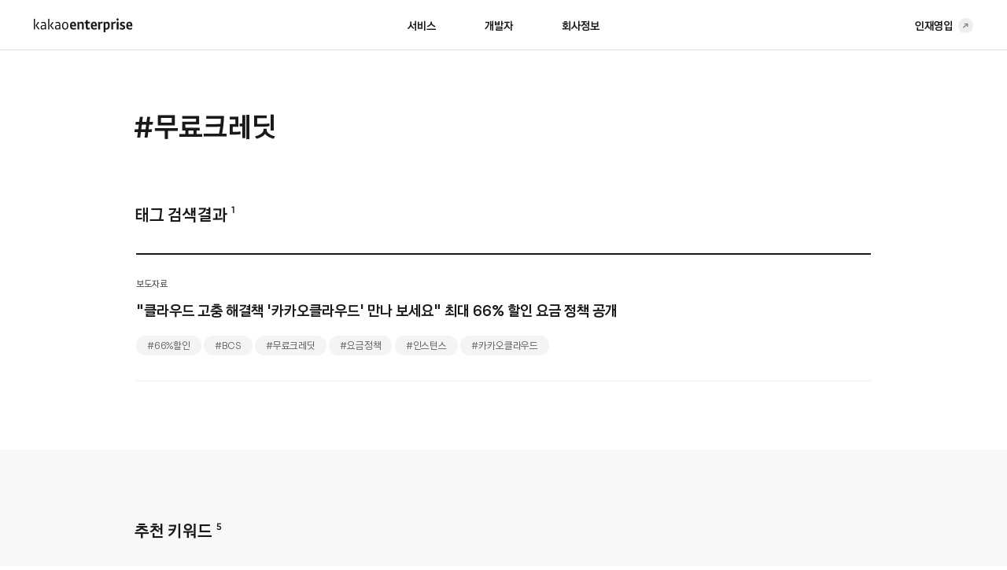

--- FILE ---
content_type: text/html; charset=UTF-8
request_url: https://kakaoenterprise.com/tag/%EB%AC%B4%EB%A3%8C%ED%81%AC%EB%A0%88%EB%94%A7/
body_size: 9074
content:
<!DOCTYPE html>
<html lang="ko-KR">

<head>
    <meta http-equiv="X-UA-Compatible" content="IE=edge">
    <meta charset="utf-8" />
    <meta name="format-detection" content="telephone=no" />
    <meta name="viewport" content="width=device-width, initial-scale=1, viewport-fit=cover" />

    <link rel="icon" href="https://kakaoenterprise.com/wp-content/themes/kakaoenterprise/images/favicon-32x32.png?v1.0.1" sizes="32x32" />
    <link rel="icon" href="https://kakaoenterprise.com/wp-content/themes/kakaoenterprise/images/favicon-192x192.png?v1.0.1" sizes="192x192" />
    <link rel="apple-touch-icon" href="https://kakaoenterprise.com/wp-content/themes/kakaoenterprise/images/favicon-180x180.png?v1.0.1" />
    <meta name="msapplication-TileImage" content="https://kakaoenterprise.com/wp-content/themes/kakaoenterprise/images/favicon-270x270.png?v1.0.1" />

        <link rel="preload" href="https://kakaoenterprise.com/wp-content/themes/kakaoenterprise/fonts/kakao/KakaoBig.woff2" as="font" type="font/woff2" crossorigin/>
    <link rel="preload" href="https://kakaoenterprise.com/wp-content/themes/kakaoenterprise/fonts/kakao/KakaoBig.woff" as="font" type="font/woff" crossorigin/>
    <link rel="preload" href="https://kakaoenterprise.com/wp-content/themes/kakaoenterprise/fonts/kakao/KakaoBig-Bold.woff2" as="font" type="font/woff2" crossorigin/>
    <link rel="preload" href="https://kakaoenterprise.com/wp-content/themes/kakaoenterprise/fonts/kakao/KakaoBig-Bold.woff" as="font" type="font/woff" crossorigin/>
    
    <meta name='robots' content='max-image-preview:large' />
        <title>무료크레딧 | 카카오엔터프라이즈</title>
        <meta name="description" content="클라우드의 기술과 혁신. 더 빠르고 안전한 새로운 클라우드 세상을 만들어 가고자 합니다." />
        <meta name="keywords" content="카카오엔터프라이즈" />

        <meta property="og:locale" content="ko_KR" />
        <meta property="og:site_name" content="카카오엔터프라이즈" />
        <meta property="og:url" content="https://kakaoenterprise.com/press/kakaocloud_66salespromotion/"/>
        <meta property="og:type" content="website" />
        <meta property="og:title" content="무료크레딧 | 카카오엔터프라이즈" />
        <meta property="og:description" content="클라우드의 기술과 혁신. 더 빠르고 안전한 새로운 클라우드 세상을 만들어 가고자 합니다." />
        <meta property="og:image" content="https://kakaoenterprise.com/wp-content/uploads/2024/03/kakaocloud_66salespromotion-1.jpg" />
        <meta name="twitter:title" content="무료크레딧 | 카카오엔터프라이즈" />
        <meta name="twitter:description" content="클라우드의 기술과 혁신. 더 빠르고 안전한 새로운 클라우드 세상을 만들어 가고자 합니다." />
        <meta name="twitter:image" content="https://kakaoenterprise.com/wp-content/uploads/2024/03/kakaocloud_66salespromotion-1.jpg" />
        
        <script src="https://kakaoenterprise.com/wp-content/themes/kakaoenterprise/js/vendors/browser/browser-selector.js"></script><script src="https://kakaoenterprise.com/wp-content/themes/kakaoenterprise/js/ie11.js"></script><link rel='dns-prefetch' href='//dapi.kakao.com' />
<style id='global-styles-inline-css' type='text/css'>
body{--wp--preset--color--black: #000000;--wp--preset--color--cyan-bluish-gray: #abb8c3;--wp--preset--color--white: #ffffff;--wp--preset--color--pale-pink: #f78da7;--wp--preset--color--vivid-red: #cf2e2e;--wp--preset--color--luminous-vivid-orange: #ff6900;--wp--preset--color--luminous-vivid-amber: #fcb900;--wp--preset--color--light-green-cyan: #7bdcb5;--wp--preset--color--vivid-green-cyan: #00d084;--wp--preset--color--pale-cyan-blue: #8ed1fc;--wp--preset--color--vivid-cyan-blue: #0693e3;--wp--preset--color--vivid-purple: #9b51e0;--wp--preset--color--type-01: #001EFF;--wp--preset--color--type-02: #FFE100;--wp--preset--color--type-03: #FFF6B3;--wp--preset--color--type-04: #666666;--wp--preset--color--type-05: #EEEEEE;--wp--preset--color--type-06: #191919;--wp--preset--gradient--vivid-cyan-blue-to-vivid-purple: linear-gradient(135deg,rgba(6,147,227,1) 0%,rgb(155,81,224) 100%);--wp--preset--gradient--light-green-cyan-to-vivid-green-cyan: linear-gradient(135deg,rgb(122,220,180) 0%,rgb(0,208,130) 100%);--wp--preset--gradient--luminous-vivid-amber-to-luminous-vivid-orange: linear-gradient(135deg,rgba(252,185,0,1) 0%,rgba(255,105,0,1) 100%);--wp--preset--gradient--luminous-vivid-orange-to-vivid-red: linear-gradient(135deg,rgba(255,105,0,1) 0%,rgb(207,46,46) 100%);--wp--preset--gradient--very-light-gray-to-cyan-bluish-gray: linear-gradient(135deg,rgb(238,238,238) 0%,rgb(169,184,195) 100%);--wp--preset--gradient--cool-to-warm-spectrum: linear-gradient(135deg,rgb(74,234,220) 0%,rgb(151,120,209) 20%,rgb(207,42,186) 40%,rgb(238,44,130) 60%,rgb(251,105,98) 80%,rgb(254,248,76) 100%);--wp--preset--gradient--blush-light-purple: linear-gradient(135deg,rgb(255,206,236) 0%,rgb(152,150,240) 100%);--wp--preset--gradient--blush-bordeaux: linear-gradient(135deg,rgb(254,205,165) 0%,rgb(254,45,45) 50%,rgb(107,0,62) 100%);--wp--preset--gradient--luminous-dusk: linear-gradient(135deg,rgb(255,203,112) 0%,rgb(199,81,192) 50%,rgb(65,88,208) 100%);--wp--preset--gradient--pale-ocean: linear-gradient(135deg,rgb(255,245,203) 0%,rgb(182,227,212) 50%,rgb(51,167,181) 100%);--wp--preset--gradient--electric-grass: linear-gradient(135deg,rgb(202,248,128) 0%,rgb(113,206,126) 100%);--wp--preset--gradient--midnight: linear-gradient(135deg,rgb(2,3,129) 0%,rgb(40,116,252) 100%);--wp--preset--duotone--dark-grayscale: url('#wp-duotone-dark-grayscale');--wp--preset--duotone--grayscale: url('#wp-duotone-grayscale');--wp--preset--duotone--purple-yellow: url('#wp-duotone-purple-yellow');--wp--preset--duotone--blue-red: url('#wp-duotone-blue-red');--wp--preset--duotone--midnight: url('#wp-duotone-midnight');--wp--preset--duotone--magenta-yellow: url('#wp-duotone-magenta-yellow');--wp--preset--duotone--purple-green: url('#wp-duotone-purple-green');--wp--preset--duotone--blue-orange: url('#wp-duotone-blue-orange');--wp--preset--font-size--small: 13px;--wp--preset--font-size--medium: 20px;--wp--preset--font-size--large: 36px;--wp--preset--font-size--x-large: 42px;}.has-black-color{color: var(--wp--preset--color--black) !important;}.has-cyan-bluish-gray-color{color: var(--wp--preset--color--cyan-bluish-gray) !important;}.has-white-color{color: var(--wp--preset--color--white) !important;}.has-pale-pink-color{color: var(--wp--preset--color--pale-pink) !important;}.has-vivid-red-color{color: var(--wp--preset--color--vivid-red) !important;}.has-luminous-vivid-orange-color{color: var(--wp--preset--color--luminous-vivid-orange) !important;}.has-luminous-vivid-amber-color{color: var(--wp--preset--color--luminous-vivid-amber) !important;}.has-light-green-cyan-color{color: var(--wp--preset--color--light-green-cyan) !important;}.has-vivid-green-cyan-color{color: var(--wp--preset--color--vivid-green-cyan) !important;}.has-pale-cyan-blue-color{color: var(--wp--preset--color--pale-cyan-blue) !important;}.has-vivid-cyan-blue-color{color: var(--wp--preset--color--vivid-cyan-blue) !important;}.has-vivid-purple-color{color: var(--wp--preset--color--vivid-purple) !important;}.has-black-background-color{background-color: var(--wp--preset--color--black) !important;}.has-cyan-bluish-gray-background-color{background-color: var(--wp--preset--color--cyan-bluish-gray) !important;}.has-white-background-color{background-color: var(--wp--preset--color--white) !important;}.has-pale-pink-background-color{background-color: var(--wp--preset--color--pale-pink) !important;}.has-vivid-red-background-color{background-color: var(--wp--preset--color--vivid-red) !important;}.has-luminous-vivid-orange-background-color{background-color: var(--wp--preset--color--luminous-vivid-orange) !important;}.has-luminous-vivid-amber-background-color{background-color: var(--wp--preset--color--luminous-vivid-amber) !important;}.has-light-green-cyan-background-color{background-color: var(--wp--preset--color--light-green-cyan) !important;}.has-vivid-green-cyan-background-color{background-color: var(--wp--preset--color--vivid-green-cyan) !important;}.has-pale-cyan-blue-background-color{background-color: var(--wp--preset--color--pale-cyan-blue) !important;}.has-vivid-cyan-blue-background-color{background-color: var(--wp--preset--color--vivid-cyan-blue) !important;}.has-vivid-purple-background-color{background-color: var(--wp--preset--color--vivid-purple) !important;}.has-black-border-color{border-color: var(--wp--preset--color--black) !important;}.has-cyan-bluish-gray-border-color{border-color: var(--wp--preset--color--cyan-bluish-gray) !important;}.has-white-border-color{border-color: var(--wp--preset--color--white) !important;}.has-pale-pink-border-color{border-color: var(--wp--preset--color--pale-pink) !important;}.has-vivid-red-border-color{border-color: var(--wp--preset--color--vivid-red) !important;}.has-luminous-vivid-orange-border-color{border-color: var(--wp--preset--color--luminous-vivid-orange) !important;}.has-luminous-vivid-amber-border-color{border-color: var(--wp--preset--color--luminous-vivid-amber) !important;}.has-light-green-cyan-border-color{border-color: var(--wp--preset--color--light-green-cyan) !important;}.has-vivid-green-cyan-border-color{border-color: var(--wp--preset--color--vivid-green-cyan) !important;}.has-pale-cyan-blue-border-color{border-color: var(--wp--preset--color--pale-cyan-blue) !important;}.has-vivid-cyan-blue-border-color{border-color: var(--wp--preset--color--vivid-cyan-blue) !important;}.has-vivid-purple-border-color{border-color: var(--wp--preset--color--vivid-purple) !important;}.has-vivid-cyan-blue-to-vivid-purple-gradient-background{background: var(--wp--preset--gradient--vivid-cyan-blue-to-vivid-purple) !important;}.has-light-green-cyan-to-vivid-green-cyan-gradient-background{background: var(--wp--preset--gradient--light-green-cyan-to-vivid-green-cyan) !important;}.has-luminous-vivid-amber-to-luminous-vivid-orange-gradient-background{background: var(--wp--preset--gradient--luminous-vivid-amber-to-luminous-vivid-orange) !important;}.has-luminous-vivid-orange-to-vivid-red-gradient-background{background: var(--wp--preset--gradient--luminous-vivid-orange-to-vivid-red) !important;}.has-very-light-gray-to-cyan-bluish-gray-gradient-background{background: var(--wp--preset--gradient--very-light-gray-to-cyan-bluish-gray) !important;}.has-cool-to-warm-spectrum-gradient-background{background: var(--wp--preset--gradient--cool-to-warm-spectrum) !important;}.has-blush-light-purple-gradient-background{background: var(--wp--preset--gradient--blush-light-purple) !important;}.has-blush-bordeaux-gradient-background{background: var(--wp--preset--gradient--blush-bordeaux) !important;}.has-luminous-dusk-gradient-background{background: var(--wp--preset--gradient--luminous-dusk) !important;}.has-pale-ocean-gradient-background{background: var(--wp--preset--gradient--pale-ocean) !important;}.has-electric-grass-gradient-background{background: var(--wp--preset--gradient--electric-grass) !important;}.has-midnight-gradient-background{background: var(--wp--preset--gradient--midnight) !important;}.has-small-font-size{font-size: var(--wp--preset--font-size--small) !important;}.has-medium-font-size{font-size: var(--wp--preset--font-size--medium) !important;}.has-large-font-size{font-size: var(--wp--preset--font-size--large) !important;}.has-x-large-font-size{font-size: var(--wp--preset--font-size--x-large) !important;}
</style>
<link rel='stylesheet' id='style-css'  href='https://kakaoenterprise.com/wp-content/themes/kakaoenterprise/style.css?ver=1.0.32' type='text/css' media='all' />
<link rel='stylesheet' id='font-css'  href='https://kakaoenterprise.com/wp-content/themes/kakaoenterprise/css/font.css?ver=1.0.32' type='text/css' media='all' />
<link rel='stylesheet' id='magnific-popup-css'  href='https://kakaoenterprise.com/wp-content/themes/kakaoenterprise/css/vendors/modal/magnific-popup.css?ver=1.0.32' type='text/css' media='all' />
<link rel='stylesheet' id='magnific-popup-motion-css'  href='https://kakaoenterprise.com/wp-content/themes/kakaoenterprise/css/vendors/modal/magnific-popup-motion.css?ver=1.0.32' type='text/css' media='all' />
<link rel='stylesheet' id='swiper-css'  href='https://kakaoenterprise.com/wp-content/themes/kakaoenterprise/css/vendors/slider/swiper/swiper.min.css?ver=1.0.32' type='text/css' media='all' />
<link rel='stylesheet' id='reset-css'  href='https://kakaoenterprise.com/wp-content/themes/kakaoenterprise/css/reset.css?ver=1.0.32' type='text/css' media='all' />
<link rel='stylesheet' id='layout-css'  href='https://kakaoenterprise.com/wp-content/themes/kakaoenterprise/css/layout.css?ver=1.0.32' type='text/css' media='all' />
<link rel='stylesheet' id='ke-strap-css'  href='https://kakaoenterprise.com/wp-content/themes/kakaoenterprise/css/ke-strap.css?ver=1.0.32' type='text/css' media='all' />
<link rel='stylesheet' id='blocks-css'  href='https://kakaoenterprise.com/wp-content/themes/kakaoenterprise/css/blocks.css?ver=1.0.32' type='text/css' media='all' />
<link rel='stylesheet' id='main-css'  href='https://kakaoenterprise.com/wp-content/themes/kakaoenterprise/css/main.css?ver=1.0.32' type='text/css' media='all' />
<link rel='stylesheet' id='sub-component-css'  href='https://kakaoenterprise.com/wp-content/themes/kakaoenterprise/css/sub-component.css?ver=1.0.32' type='text/css' media='all' />
<link rel='stylesheet' id='sub-css'  href='https://kakaoenterprise.com/wp-content/themes/kakaoenterprise/css/sub.css?ver=1.0.32' type='text/css' media='all' />
<link rel='stylesheet' id='strap-popup-css'  href='https://kakaoenterprise.com/wp-content/themes/kakaoenterprise/css/popup-strap.css?ver=1.0.32' type='text/css' media='all' />
<link rel='stylesheet' id='rwd-layout-css'  href='https://kakaoenterprise.com/wp-content/themes/kakaoenterprise/css/rwd-layout.css?ver=1.0.32' type='text/css' media='all' />
<link rel='stylesheet' id='rwd-strap-css'  href='https://kakaoenterprise.com/wp-content/themes/kakaoenterprise/css/rwd-strap.css?ver=1.0.32' type='text/css' media='all' />
<link rel='stylesheet' id='rwd-blocks-css'  href='https://kakaoenterprise.com/wp-content/themes/kakaoenterprise/css/rwd-blocks.css?ver=1.0.32' type='text/css' media='all' />
<link rel='stylesheet' id='rwd-main-css'  href='https://kakaoenterprise.com/wp-content/themes/kakaoenterprise/css/rwd-main.css?ver=1.0.32' type='text/css' media='all' />
<link rel='stylesheet' id='rwd-component-css'  href='https://kakaoenterprise.com/wp-content/themes/kakaoenterprise/css/rwd-component.css?ver=1.0.32' type='text/css' media='all' />
<link rel='stylesheet' id='rwd-sub-css'  href='https://kakaoenterprise.com/wp-content/themes/kakaoenterprise/css/rwd-sub.css?ver=1.0.32' type='text/css' media='all' />
<link rel='stylesheet' id='ke-adminbar-css'  href='https://kakaoenterprise.com/wp-content/themes/kakaoenterprise/css/admin-bar.css?ver=1.0.32' type='text/css' media='all' />
<script  src='https://kakaoenterprise.com/wp-content/themes/kakaoenterprise/js/vendors/jquery/jquery.min.js?ver=1.0.32' id='jquery-js'></script>
<link rel="https://api.w.org/" href="https://kakaoenterprise.com/wp-json/" /><link rel="alternate" type="application/json" href="https://kakaoenterprise.com/wp-json/wp/v2/tags/215" /><meta name="redi-version" content="1.2.2" />
    <!-- Google Tag Manager -->
    <script>(function(w,d,s,l,i){w[l]=w[l]||[];w[l].push({'gtm.start':
    new Date().getTime(),event:'gtm.js'});var f=d.getElementsByTagName(s)[0],
    j=d.createElement(s),dl=l!='dataLayer'?'&l='+l:'';j.async=true;j.src=
    'https://www.googletagmanager.com/gtm.js?id='+i+dl;f.parentNode.insertBefore(j,f);
    })(window,document,'script','dataLayer','GTM-PS7VS2M');</script>
    <!-- End Google Tag Manager -->

    <!-- Global site tag (gtag.js) - Google Analytics -->
    <script async src="https://www.googletagmanager.com/gtag/js?id=G-TWRYTE3VNZ"></script>
    <script>
    window.dataLayer = window.dataLayer || [];
    function gtag(){dataLayer.push(arguments);}
    gtag('js', new Date());

    gtag('config', 'G-TWRYTE3VNZ');
    </script>

    <!-- Google tag (gtag.js) -->
    <script async src="https://www.googletagmanager.com/gtag/js?id=AW-589188605"></script>
    <script>
      window.dataLayer = window.dataLayer || [];
      function gtag(){dataLayer.push(arguments);}
      gtag('js', new Date());
     
      gtag('config', 'AW-589188605');
    </script>

    <!-- Meta Pixel Code -->
    <script>
    !function(f,b,e,v,n,t,s)
    {if(f.fbq)return;n=f.fbq=function(){n.callMethod?
    n.callMethod.apply(n,arguments):n.queue.push(arguments)};
    if(!f._fbq)f._fbq=n;n.push=n;n.loaded=!0;n.version='2.0';
    n.queue=[];t=b.createElement(e);t.async=!0;
    t.src=v;s=b.getElementsByTagName(e)[0];
    s.parentNode.insertBefore(t,s)}(window, document,'script',
    'https://connect.facebook.net/en_US/fbevents.js');
    fbq('init', '430640904639915');
    fbq('track', 'PageView');
    </script>
    <noscript><img height="1" width="1" style="display:none"src="https://www.facebook.com/tr?id=430640904639915&ev=PageView&noscript=1"/></noscript>
    <!-- End Meta Pixel Code -->

    <!-- Munchkin code(Marketo Engage의 맞춤 자바 스크립트 추적 코드) -->
    <script type="text/javascript">
      (function() {
        var didInit = false;
        function initMunchkin() {
          if(didInit === false)
          {       didInit = true;       Munchkin.init('714-QAI-126',
            {"wsInfo":"j0hRc9jO"}
          );
          }
        }
        var s = document.createElement('script');
        s.type = 'text/javascript';
        s.async = true;
        s.src = '//munchkin.marketo.net/munchkin.js';
        s.onreadystatechange = function() {
          if (this.readyState == 'complete' || this.readyState == 'loaded')
          {       initMunchkin();     }
        };
        s.onload = initMunchkin;
        document.getElementsByTagName('head')[0].appendChild(s);
      })();
    </script>
    <!-- //Munchkin code -->
</head>

<body class="archive tag tag-215">

    <div id="skip">
        <a href="#main">메인 콘텐츠 바로가기</a>
    </div><!-- #skip -->

    <header id="header">
        

        
        <div class="header__inner">
            <div id="logo">
                <a href="https://kakaoenterprise.com">
                    <svg width="145" height="20" viewBox="0 0 145 20">
                        <path fill="#191919" d="M2.4,10.6L7,16.3l1.3-1.1l-3.9-4.7l3.4-4.3l-1.4-1L2.4,10.6z M0,1.2V16h1.8V0.8L0,1.2z M9.9,13.2 c0-0.9,0.3-1.8,1.1-2.4c0.7-0.6,1.7-0.8,3.1-0.8h2V9.3c0-1.6-0.7-2.4-2.1-2.4c-0.5,0-1,0.1-1.5,0.2c-0.5,0.1-0.9,0.3-1.4,0.5 l-0.5-1.3c0.5-0.3,1.1-0.5,1.6-0.7c0.6-0.2,1.2-0.2,1.8-0.2c2.5,0,3.7,1.3,3.7,4V16h-1.3l-0.2-1.1c-0.5,0.4-1.1,0.7-1.7,1 c-0.5,0.2-1.1,0.3-1.7,0.3c-0.8,0-1.6-0.2-2.2-0.8C10.2,14.8,9.9,14,9.9,13.2z M13.2,14.8c0.3,0,0.5,0,0.8-0.1 c0.3-0.1,0.5-0.2,0.8-0.3c0.3-0.1,0.5-0.2,0.7-0.4c0.2-0.2,0.4-0.3,0.6-0.5v-2.4h-1.8c-0.9,0-1.6,0.2-2,0.5c-0.5,0.4-0.7,1-0.7,1.5 C11.6,14.2,12.1,14.8,13.2,14.8z M22.7,16h-1.8V1.2l1.8-0.4V16z M27.4,5.3l1.4,1l-3.4,4.3l3.9,4.7L28,16.3l-4.6-5.7L27.4,5.3z M30.8,13.2c0-0.9,0.3-1.8,1.1-2.4c0.7-0.6,1.7-0.8,3.1-0.8h2V9.3c0-1.6-0.7-2.4-2.1-2.4c-0.5,0-1,0.1-1.5,0.2 c-0.5,0.1-1,0.3-1.4,0.5l-0.5-1.3c0.5-0.3,1.1-0.5,1.7-0.7c0.6-0.2,1.2-0.2,1.8-0.2c2.5,0,3.7,1.3,3.7,4V16h-1.3l-0.2-1.1 c-0.5,0.4-1.1,0.7-1.7,1c-0.5,0.2-1.1,0.3-1.7,0.3c-0.8,0-1.6-0.2-2.2-0.8C31.1,14.8,30.8,14,30.8,13.2z M34.2,14.8 c0.3,0,0.5,0,0.8-0.1c0.3-0.1,0.5-0.2,0.8-0.3c0.3-0.1,0.5-0.2,0.7-0.4c0.2-0.2,0.4-0.3,0.6-0.5v-2.5h-1.8c-0.9,0-1.6,0.2-2,0.5 c-0.5,0.4-0.7,1-0.7,1.5C32.6,14.2,33.1,14.8,34.2,14.8z M45.8,5.4c1.3-0.1,2.6,0.5,3.4,1.4s1.2,2.3,1.2,4.1c0,1.8-0.4,3.1-1.2,4 c-0.8,0.9-2,1.4-3.4,1.4c-1.3,0.1-2.6-0.5-3.4-1.4c-0.8-1-1.2-2.3-1.2-4c0-1.7,0.4-3.1,1.3-4.1C43.3,5.8,44.5,5.3,45.8,5.4z M45.8,6.8c-0.8,0-1.6,0.3-2.1,1c-0.5,0.7-0.7,1.7-0.7,3c0,1.3,0.2,2.3,0.7,3c1,1.2,2.7,1.3,3.8,0.4c0.2-0.1,0.3-0.3,0.4-0.4 c0.5-0.7,0.7-1.7,0.7-3c0-1.3-0.2-2.3-0.7-3C47.4,7.1,46.6,6.7,45.8,6.8z"/>
                        <path fill="#191919" d="M61.9,10.4c0,0.4,0,0.8-0.1,1.2h-6.3c0.1,1.7,1,2.6,2.9,2.6c0.9,0,1.8-0.2,2.7-0.6l0.6,1.8 c-1.1,0.6-2.4,0.9-3.6,0.9c-3.6,0-5.3-1.9-5.3-5.6c0-3.5,1.8-5.6,4.8-5.6C60.4,5.1,61.9,7,61.9,10.4z M55.5,9.7h3.8 c0-1.8-0.6-2.6-1.9-2.6C56.2,7.1,55.5,8.1,55.5,9.7z M63.8,5.4h1.9l0.4,1.1c0.9-0.8,2.1-1.3,3.4-1.4c2.4,0,3.6,1.4,3.6,4.1V16h-2.7 V9.1c0-1.2-0.4-1.7-1.9-1.7c-0.7,0-1.3,0.2-2,0.4V16h-2.7V5.4z M74.3,5.6L76,5.4V3.3l2.7-0.6v2.7h3.2v2h-3.2V12 c0,1.6,0.4,1.9,1.2,1.9c0.6,0,1.2-0.2,1.8-0.3l0.6,1.9c-1,0.5-2,0.8-3.1,0.8c-2.2,0-3.2-1.4-3.2-4.1V7.4h-1.7L74.3,5.6z M92.4,10.4 c0,0.4,0,0.8-0.1,1.2H86c0.1,1.7,1,2.6,2.9,2.6c0.9,0,1.8-0.2,2.7-0.6l0.6,1.8c-1.1,0.6-2.4,0.9-3.6,0.9c-3.6,0-5.3-1.9-5.3-5.6 c0-3.5,1.8-5.6,4.8-5.6C90.9,5.1,92.4,7,92.4,10.4z M86,9.7h3.8c0-1.8-0.6-2.6-1.9-2.6C86.7,7.1,86,8.1,86,9.7z M96.9,8v8h-2.7V5.4 h1.9l0.4,1.1c0.9-0.9,2.1-1.4,3.3-1.5c0.3,0,0.6,0,0.9,0.1l-0.3,2.6c-0.5-0.1-1-0.2-1.5-0.2C98.2,7.7,97.5,7.7,96.9,8z M104.7,16v4 h-2.7V5.4h1.9l0.3,0.9c0.8-0.8,1.9-1.2,3-1.2c2.8,0,4,2.1,4,5.4c0,3.5-2,5.8-4.9,5.8C105.9,16.3,105.3,16.2,104.7,16z M104.7,7.7 v6.5c0.3,0,0.7,0.1,1,0.1c2.1,0,2.9-1.4,2.9-3.7c0-2-0.5-3.2-2.2-3.2C105.8,7.3,105.3,7.4,104.7,7.7z M116,8v8h-2.7V5.4h1.9l0.4,1.1 c0.9-0.9,2.1-1.4,3.3-1.5c0.3,0,0.6,0,0.9,0.1l-0.3,2.6c-0.5-0.1-1-0.2-1.5-0.2C117.4,7.7,116.7,7.7,116,8z M120.5,2l2-2l2,2l-2,2 L120.5,2z M123.9,5.4V16h-2.7V5.4H123.9z M130.7,9.8c2.2,0.8,2.9,1.6,2.9,3.2c0,2.1-1.4,3.4-4.1,3.4c-1.3,0-2.6-0.3-3.9-0.8l0.5-2.1 c1.1,0.4,2.2,0.7,3.4,0.7c1.1,0,1.5-0.4,1.5-1c0-0.6-0.3-0.9-2.1-1.5c-2.2-0.8-3-1.5-3-3.3c0-1.9,1.6-3.2,3.9-3.2 c1.3,0,2.5,0.3,3.6,0.8l-0.7,1.9c-0.8-0.4-1.7-0.6-2.6-0.6c-1,0-1.6,0.5-1.6,1.1C128.6,8.9,129.2,9.2,130.7,9.8z M144.2,10.4 c0,0.4,0,0.8-0.1,1.2h-6.3c0.1,1.7,1,2.6,2.9,2.6c0.9,0,1.8-0.2,2.7-0.6l0.6,1.8c-1.1,0.6-2.4,0.9-3.6,0.9c-3.6,0-5.3-1.9-5.3-5.6 c0-3.5,1.8-5.6,4.8-5.6C142.6,5.1,144.2,7,144.2,10.4z M137.7,9.7h3.8c0-1.8-0.6-2.6-1.9-2.6C138.5,7.1,137.8,8.1,137.7,9.7z"/>
                    </svg>
                </a>
            </div><!-- #logo -->

            <nav class="menu-container">
                <ul id="menu" class="menu"><li class="menu-item menu-item-type-taxonomy menu-item-object-category menu-item-has-children menu-item-5972"><a href="https://kakaoenterprise.com/category/%eb%af%b8-%eb%b6%84%eb%a5%98/"><span>서비스</span></a>
<ul class="sub-menu">
	<li class="menu-item menu-item-type-custom menu-item-object-custom menu-item-5975"><a target="_blank" rel="noopener" href="https://kakaocloud.com/"><span>카카오클라우드</span></a></li>
	<li class="menu-item menu-item-type-custom menu-item-object-custom menu-item-5974"><a target="_blank" rel="noopener" href="https://kakaoilaas.com"><span>카카오 i 라스</span></a></li>
</ul>
</li>
<li class="menu-item menu-item-type-post_type menu-item-object-page menu-item-65"><a href="https://kakaoenterprise.com/developer/"><span>개발자</span></a></li>
<li class="menu-item menu-item-type-post_type menu-item-object-page menu-item-has-children menu-item-68"><a href="https://kakaoenterprise.com/info/"><span>회사정보</span></a>
<ul class="sub-menu">
	<li class="menu-item menu-item-type-post_type menu-item-object-page menu-item-69"><a href="https://kakaoenterprise.com/info/about/"><span>회사소개</span></a></li>
	<li class="menu-item menu-item-type-post_type menu-item-object-page menu-item-70"><a href="https://kakaoenterprise.com/info/news/"><span>뉴스</span></a></li>
	<li class="menu-item menu-item-type-post_type menu-item-object-page menu-item-3853"><a href="https://kakaoenterprise.com/info/boostup/"><span>상생 프로그램</span></a></li>
	<li class="menu-item menu-item-type-post_type menu-item-object-page menu-item-6002"><a href="https://kakaoenterprise.com/info/certification/"><span>정보보호인증</span></a></li>
	<li class="menu-item menu-item-type-post_type menu-item-object-page menu-item-6553"><a href="https://kakaoenterprise.com/info/contact-us/"><span>오시는 길</span></a></li>
</ul>
</li>
</ul>            </nav><!-- .menu-container -->

            <a class="header__career" href="https://careers.kakaoenterprise.com" target="_blank" rel="noopener">
                <span>인재영입</span>
                <div class="header__career-circle"><i class="ke-guide--icon header__career-circle-hover"><svg width="12" height="12" viewBox="0 0 12 12">
	<path fill="none" stroke="#000000" stroke-width="2" stroke-miterlimit="10" d="M4.1,2.5h5.4v5.3"/>
	<path fill="none" stroke="#000000" stroke-width="2" stroke-miterlimit="10" d="M8.9,3.2L2.2,9.8"/>
</svg>
</i><i class="ke-guide--icon header__career-circle-default"><svg width="12" height="12" viewBox="0 0 12 12">
	<path fill="none" stroke="#000000" stroke-width="2" stroke-miterlimit="10" d="M4.1,2.5h5.4v5.3"/>
	<path fill="none" stroke="#000000" stroke-width="2" stroke-miterlimit="10" d="M8.9,3.2L2.2,9.8"/>
</svg>
</i></div>
            </a> <!-- .header__career -->
        </div><!-- .header__inner -->

        <div id="small-menu-btn">
            <span class="small-menu-btn__line small-menu-btn__line--01"></span>
            <span class="small-menu-btn__line small-menu-btn__line--02"></span>
            <span class="small-menu-btn__line small-menu-btn__line--03"></span>
        </div><!-- #small-menu-btn -->

        <div id="small-menu-container" class="small-menu-container">
            <div class="small-menu-container__inner">
                <nav class="small-menu-nav">
                    <ul id="small-menu" class="menu"><li class="menu-item menu-item-type-post_type menu-item-object-page menu-item-613"><a href="https://kakaoenterprise.com/case/"><span>고객사례</span></a></li>
<li class="menu-item menu-item-type-post_type menu-item-object-page menu-item-614"><a href="https://kakaoenterprise.com/developer/"><span>개발자</span></a></li>
<li class="menu-item menu-item-type-post_type menu-item-object-page menu-item-612"><a href="https://kakaoenterprise.com/page/"><span>도입문의</span></a></li>
<li class="menu-item menu-item-type-post_type menu-item-object-page menu-item-has-children menu-item-607"><a href="https://kakaoenterprise.com/info/"><span>회사정보</span></a>
<ul class="sub-menu">
	<li class="menu-item menu-item-type-post_type menu-item-object-page menu-item-611"><a href="https://kakaoenterprise.com/info/about/"><span>회사소개</span></a></li>
	<li class="menu-item menu-item-type-post_type menu-item-object-page menu-item-609"><a href="https://kakaoenterprise.com/info/news/"><span>뉴스</span></a></li>
	<li class="menu-item menu-item-type-post_type menu-item-object-page menu-item-3854"><a href="https://kakaoenterprise.com/info/boostup/"><span>상생 프로그램</span></a></li>
	<li class="menu-item menu-item-type-post_type menu-item-object-page menu-item-610"><a href="https://kakaoenterprise.com/info/certification/"><span>정보보호인증</span></a></li>
	<li class="menu-item menu-item-type-post_type menu-item-object-page menu-item-6554"><a href="https://kakaoenterprise.com/info/contact-us/"><span>오시는 길</span></a></li>
</ul>
</li>
<li class="menu-item--careers menu-item menu-item-type-custom menu-item-object-custom menu-item-615"><a target="_blank" rel="noopener" href="https://careers.kakaoenterprise.com"><span>인재영입</span></a></li>
<li class="menu-item menu-item-type-post_type menu-item-object-service menu-item-600"><a href="https://kakaoenterprise.com/service/kakaocloud/"><span>카카오클라우드</span></a></li>
<li class="menu-item menu-item-type-post_type menu-item-object-service menu-item-594"><a href="https://kakaoenterprise.com/service/kakaoilaas/"><span>카카오 i 라스</span></a></li>
</ul>                </nav><!-- .small-menu-nav -->
            </div><!-- .small-menu-container__inner -->
        </div><!-- .small-menu-container -->
    </header>

    <main id="main" class="main-container">

	<div class="article">
		<div class="article-header">
			<div class="wrap-narrow">
				<h1 class="article-title">#무료크레딧</h1>
			</div><!-- .wrap-narrow -->
		</div><!-- .article-header -->

		<div class="article-body">				
            <div class="tag-result tag-section">
                <div class="wrap-narrow">
                    <div class="tag-section__title">
                        <h2>태그 검색결과</h2>
                        <i lang="en">1</i>
                    </div><!-- .tag-section__title -->

                    <div class="tag-section__content">  

                                                    <ul class="ke-board-list ke-board-list--varied">
                                                                                                        
                                    <li>
                                        <div class="ke-board-list__item">
                                            <div class="ke-board-list__meta">
                                                <a class="ke-board-list__type" href="https://kakaoenterprise.com/info/news/press/"><span>보도자료</span></a>
                                                                                            </div><!-- .ke-board-list__meta -->

                                            <a class="ke-board-list__post" href="https://kakaoenterprise.com/press/kakaocloud_66salespromotion/">
                                                <h3 class="ke-board-list__title">
                                                    <span>“클라우드 고충 해결책 ‘카카오클라우드’ 만나 보세요” </br> 최대 66% 할인 요금 정책 공개</span>
                                                </h3><!-- .ke-board-list__title -->
                                            </a><!-- .ke-board-list__post -->

                                                                                            <div class="ke-board-list__tag">
                                                                                                            <a href="/tag/66%ed%95%a0%ec%9d%b8"><span>#66%할인</span></a>
                                                                                                            <a href="/tag/bcs"><span>#BCS</span></a>
                                                                                                            <a href="/tag/%eb%ac%b4%eb%a3%8c%ed%81%ac%eb%a0%88%eb%94%a7"><span>#무료크레딧</span></a>
                                                                                                            <a href="/tag/%ec%9a%94%ea%b8%88%ec%a0%95%ec%b1%85"><span>#요금정책</span></a>
                                                                                                            <a href="/tag/%ec%9d%b8%ec%8a%a4%ed%84%b4%ec%8a%a4"><span>#인스턴스</span></a>
                                                                                                            <a href="/tag/%ec%b9%b4%ec%b9%b4%ec%98%a4%ed%81%b4%eb%9d%bc%ec%9a%b0%eb%93%9c"><span>#카카오클라우드</span></a>
                                                                                                    </div><!-- .ke-isotope-list__tag -->
                                                                                    </div><!-- .ke-board-list__item -->
                                    </li>
                                                            </ul><!-- .ke-board-list -->
                            
                            <div lang="en" class="ke-pagination"></div>
                                                
                    </div><!-- .tag-section__content -->
                </div><!-- .wrap-narrow -->
            </div><!-- .tag-result -->

                                        <div class="tag-recommend tag-section">
                    <div class="wrap-narrow">
                        <div class="tag-section__title">
                            <h2>추천 키워드</h2>
                            <i lang="en">5</i>
                        </div><!-- .tag-section__title -->

                        <div class="tag-section__content">
                            <div class="tag-recommend__list">
                                                                <a href="/tag/%ec%9d%b8%ea%b3%b5%ec%a7%80%eb%8a%a5ai/"><span>#인공지능(AI)</span></a>
                                                                <a href="/tag/%ec%b9%b4%ec%b9%b4%ec%98%a4%ed%81%b4%eb%9d%bc%ec%9a%b0%eb%93%9c/"><span>#카카오클라우드</span></a>
                                                                <a href="/tag/%eb%85%bc%eb%ac%b8/"><span>#논문</span></a>
                                                                <a href="/tag/%ec%b9%b4%ec%b9%b4%ec%98%a4i%ec%97%94%ec%a7%84/"><span>#카카오i엔진</span></a>
                                                                <a href="/tag/%ec%b9%b4%ec%b9%b4%ec%98%a4i%ec%bb%a4%eb%84%a5%ed%8a%b8%eb%9d%bc%ec%9d%b4%eb%b8%8c/"><span>#카카오i커넥트라이브</span></a>
                                                            </div><!-- .tag-recommend__list -->
                        </div><!-- .tag-section__content -->
                    </div><!-- .wrap-narrow -->
                </div><!-- .tag-recommend -->
            		</div><!-- .article-body -->
	</div><!-- .article -->	

	</main><!-- .main_container -->

	<footer id="footer">
		<div class="footer__inner">
			<div class="footer__extend">
				<nav class="footer__menu-wrap">
					<ul class="footer__menu">
						<li class="footer__menu--group footer__dropdown">
							<a href="#"><span>회사소개</span><i class="ke-guide--icon"><svg width="13" height="8" viewBox="0 0 13 8" fill="none" xmlns="http://www.w3.org/2000/svg">
<path d="M1.5 1L6.56329 6L11.5 1" stroke="black" stroke-width="2" stroke-miterlimit="10"/>
</svg>
</i></a>
							<ul>
								<li><a href="https://kakaoenterprise.com/info/about/"><span>회사소개</span></a></li>
								<li><a href="https://kakaoenterprise.com/info/news/press/"><span>보도자료</span></a></li>
								<li><a href="https://kakaoenterprise.com/info/news/about/"><span>새소식</span></a></li>
								<li><a href="https://kakaoenterprise.com/info/news/event/"><span>마케팅 행사</span></a></li>
								<li><a href="https://careers.kakaoenterprise.com" target="_blank" rel="noopener"><span>인재영입</span></a></li>
								<li><a href="https://kakaoenterprise.com/info/boostup/"><span>상생 프로그램</span></a></li>
							</ul>
						</li>	
						<li class="privacy"><a href="https://policy.kakaoenterprise.com/service_privacy" target="_blank" rel="noopener"><span>개인정보처리방침</span></a></li>
						<li><a href="https://compliance.kakaoenterprise.com" target="_blank" rel="noopener"><span>사이버윤리실</span></a></li>
                        <li class="footer__menu--group footer__dropdown">
							<a href="#"><span>공지사항</span><i class="ke-guide--icon"><svg width="13" height="8" viewBox="0 0 13 8" fill="none" xmlns="http://www.w3.org/2000/svg">
<path d="M1.5 1L6.56329 6L11.5 1" stroke="black" stroke-width="2" stroke-miterlimit="10"/>
</svg>
</i></a>
							<ul>
								<li><a href="https://kakaoenterprise.com/notice/"><span>공고사항</span></a></li>
								<li><a href="https://policy.kakaocloud.com/notices" target="_blank" rel="noopener"><span>개인정보처리방침변경안내</span></a></li>
							</ul>
						</li>
						<li><a href="https://help.kakaoenterprise.com" target="_blank" rel="noopener"><span>고객지원</span></a></li>
					</ul><!-- .footer__menu -->
				</nav><!-- .footer__menu-wrap -->

				<div class="footer__relation footer__dropdown">
					<button class="footer__relation-button">
						<span>관련사이트</span>
						<i class="ke-guide--icon"><svg width="12" height="12" viewBox="0 0 12 12" fill="none" xmlns="http://www.w3.org/2000/svg">
	<path fill="none" stroke="#000000" stroke-width="2" d="M6,0.5v11"/>
	<path fill="none" stroke="#000000" stroke-width="2" d="M0.5,6h11"/>
</svg>
</i>
					</button><!-- .footer__relation-button -->

					<div class="footer__relation-bundle">
						<ul class="footer__relation-list">
							<li>
								<em>서비스</em>
								<ul>
									<li><a href="https://kakaocloud.com/" target="_blank" rel="noopener"><span>카카오클라우드</span></a></li>
									<li><a href="https://kakaoilaas.com/" target="_blank" rel="noopener"><span>카카오 i 라스</span></a></li>
								</ul>
							</li>
							<li>
								<em>기술</em>
								<ul>
									<li><a href="https://docs.kakaocloud.com/" target="_blank" rel="noopener"><span>기술문서</span></a></li>
								</ul>
							</li>
							<li>
								<em>관계사</em>
								<ul>
									<li><a href="https://www.kakaocorp.com/" target="_blank" rel="noopener"><span>카카오</span></a></li>
								</ul>
							</li>
						</ul><!-- .footer__relation-list -->
					</div><!-- .footer__relation-bundle -->
				</div><!-- .footer__relation -->
			</div><!-- .footer__extend -->

			<nav class="footer__sns-wrap">
				<ul class="footer__sns">
					<li class="footer__sns--instagram">
						<a href="https://www.instagram.com/kakaocloud" target="_blank" rel="noopener"><div class="ke-guide--icon"><svg width="32" height="32" viewBox="0 0 32 32" fill="none" xmlns="http://www.w3.org/2000/svg">
<path fill-rule="evenodd" clip-rule="evenodd" d="M16,29.3c7.4,0,13.3-6,13.3-13.3c0-7.4-6-13.3-13.3-13.3C8.6,2.7,2.7,8.6,2.7,16C2.7,23.4,8.6,29.3,16,29.3z
	 M8,12.5C8,10,10,8,12.5,8h7C22,8,24,10,24,12.5v7c0,2.5-2,4.5-4.5,4.5h-7C10,24,8,22,8,19.5V12.5z M12.5,9.2
	c-1.8,0-3.3,1.5-3.3,3.3v7c0,1.8,1.5,3.3,3.3,3.3h7c1.8,0,3.3-1.5,3.3-3.3v-7c0-1.8-1.5-3.3-3.3-3.3H12.5z M21,12.1
	c0,0.5-0.4,0.9-0.9,0.9c-0.5,0-0.9-0.4-0.9-0.9c0-0.5,0.4-0.9,0.9-0.9C20.6,11.2,21,11.6,21,12.1z M16.1,18.6
	c-1.4,0-2.5-1.1-2.5-2.5c0-1.4,1.1-2.5,2.5-2.5s2.5,1.1,2.5,2.5C18.6,17.5,17.5,18.6,16.1,18.6z M16.1,12.2c-2.1,0-3.8,1.7-3.8,3.8
	s1.7,3.8,3.8,3.8c2.1,0,3.8-1.7,3.8-3.8S18.2,12.2,16.1,12.2z"/>
</svg>
</div><span class="sr-only">인스타그램</span></a>
					</li>
					<li class="footer__sns--facebook">
						<a href="https://www.facebook.com/kakaocloud" target="_blank" rel="noopener"><div class="ke-guide--icon"><svg width="32" height="32" viewBox="0 0 32 32" fill="none" xmlns="http://www.w3.org/2000/svg">
<path fill-rule="evenodd" clip-rule="evenodd" d="M16,29.3c7.4,0,13.3-6,13.3-13.3c0-7.4-6-13.3-13.3-13.3C8.6,2.7,2.7,8.6,2.7,16C2.7,23.4,8.6,29.3,16,29.3z
	 M13.4,23.6v-6.8h-2.8v-2.8h2.8v-2.1c0-2.4,1.6-3.8,4.1-3.8C18.8,8,20,8.2,20,8.2v2.4h-1.4c-1.4,0-1.8,0.8-1.8,1.5v1.8h3l-0.5,2.8
	h-2.5v6.8H13.4z"/>
</svg>
</div><span class="sr-only">페이스북</span></a>
					</li>
					<li class="footer__sns--blog">
						<a href="https://blog.kakaocloud.com" target="_blank" rel="noopener"><div class="ke-guide--icon"><svg width="32" height="32" viewBox="0 0 32 32" fill="none" xmlns="http://www.w3.org/2000/svg">
<path fill-rule="evenodd" clip-rule="evenodd" d="M16,29.3c7.4,0,13.3-6,13.3-13.3c0-7.4-6-13.3-13.3-13.3C8.6,2.7,2.7,8.6,2.7,16C2.7,23.4,8.6,29.3,16,29.3z
	 M20.2,20.9c0.8-0.6,1.2-1.5,1.2-2.7c0-0.7-0.2-1.3-0.6-1.8c-0.4-0.5-0.9-0.8-1.5-1c0.6-0.2,1-0.6,1.3-1c0.3-0.5,0.5-1,0.5-1.6
	c0-1.1-0.4-2-1.2-2.6c-0.8-0.6-1.9-0.9-3.5-0.9H12v12.6h4.9C18.3,21.9,19.4,21.6,20.2,20.9z M14.5,14.6v-3.2h1.8
	c0.7,0,1.2,0.1,1.6,0.4c0.3,0.3,0.5,0.7,0.5,1.2c0,1-0.7,1.5-2,1.6H14.5z M14.5,19.8h2.2c0.6,0,1.1-0.1,1.4-0.4
	c0.3-0.3,0.5-0.7,0.5-1.2c0-1.2-0.6-1.7-1.8-1.8h-2.4V19.8z"/>
</svg>
</div><span class="sr-only">블로그</span></a>
					</li>
					<li class="footer__sns--youtube">
						<a href="https://www.youtube.com/channel/UCVxXa4KKYyw3mQ3KYqze9Ng/featured" target="_blank" rel="noopener"><div class="ke-guide--icon"><svg width="32" height="32" viewBox="0 0 32 32" fill="none" xmlns="http://www.w3.org/2000/svg">
<path fill-rule="evenodd" clip-rule="evenodd" d="M16,29.3c7.4,0,13.3-6,13.3-13.3c0-7.4-6-13.3-13.3-13.3C8.6,2.7,2.7,8.6,2.7,16C2.7,23.4,8.6,29.3,16,29.3z
	 M22.3,11c0.7,0.2,1.2,0.7,1.4,1.4c0.3,1.3,0.3,3.9,0.3,3.9s0,2.6-0.3,3.9c-0.2,0.7-0.7,1.2-1.4,1.4C21,21.9,16,21.9,16,21.9
	s-5,0-6.3-0.3c-0.7-0.2-1.2-0.7-1.4-1.4C8,18.9,8,16.3,8,16.3s0-2.6,0.3-3.9c0.2-0.7,0.7-1.2,1.4-1.4c1.2-0.3,6.3-0.3,6.3-0.3
	S21,10.7,22.3,11z M14.4,13.9v4.8l4.2-2.4L14.4,13.9z"/>
</svg>
</div><span class="sr-only">유튜브</span></a>
					</li>
					<li class="footer__sns--kakao">
						<a href="https://pf.kakao.com/_lVmtT" target="_blank" rel="noopener"><div class="ke-guide--icon"><svg width="32" height="32" viewBox="0 0 32 32" fill="none" xmlns="http://www.w3.org/2000/svg">
<path fill-rule="evenodd" clip-rule="evenodd" d="M16,29.3c7.4,0,13.3-6,13.3-13.3c0-7.4-6-13.3-13.3-13.3C8.6,2.7,2.7,8.6,2.7,16C2.7,23.4,8.6,29.3,16,29.3z
	 M19.9,18.3H21v-2.5c0-0.5-0.1-0.9-0.4-1.3c-0.3-0.3-0.7-0.5-1.1-0.5c-0.6,0-1,0.2-1.2,0.6v-2.2h-1.1v5.9h1.1v-2.2
	c0-0.7,0.4-1,0.9-1c0.5,0,0.8,0.3,0.8,0.8V18.3z M15,16.1c-0.2,0.7-0.9,1.2-1.7,1.2c-1,0-1.9-0.8-1.9-1.9c0-1.1,0.8-1.9,1.9-1.9
	c0.8,0,1.5,0.5,1.7,1.3h1.2c-0.3-1.4-1.4-2.4-2.8-2.4c-1.7,0-3,1.3-3,3c0,1.7,1.3,3,3,3c1.4,0,2.5-0.9,2.8-2.3H15z M8,15.4
	C8,11.3,11.6,8,16,8c4.4,0,8,3.3,8,7.4s-3.6,7.4-8,7.4c-0.5,0-1.1,0-1.6-0.1l-0.1,0l-3,2.3c-0.1,0.1-0.3,0-0.3-0.2v-3.5l0,0
	C9.3,19.9,8,18.4,8,15.4z"/>
</svg>
</div><span class="sr-only">카카오 플러스친구</span></a>
					</li>
				</ul><!-- .footer__sns -->
			</nav><!-- .footer__sns-wrap -->

			<div class="footer__copyright">
				<p lang="en">&copy; Kakao Enterprise Corp.</p>
			</div><!-- .footer__copyright -->
		</div><!-- .footer__inner -->
	</footer>

	
    <script  src='https://kakaoenterprise.com/wp-content/themes/kakaoenterprise/js/vendors/greensock/gsap.min.js?ver=1.0.32' id='gsap-js'></script>
<script  src='https://kakaoenterprise.com/wp-content/themes/kakaoenterprise/js/vendors/greensock/ScrollToPlugin.min.js?ver=1.0.32' id='scrolltoplugin-js'></script>
<script  src='https://kakaoenterprise.com/wp-content/themes/kakaoenterprise/js/vendors/greensock/ScrollTrigger.min.js?ver=1.0.32' id='scrolltrigger-js'></script>
<script  src='https://kakaoenterprise.com/wp-content/themes/kakaoenterprise/js/vendors/modal/jquery.magnific-popup.min.js?ver=1.0.32' id='magnific-popup-js'></script>
<script  src='https://kakaoenterprise.com/wp-includes/js/clipboard.min.js?ver=1.0.32' id='clipboard-js'></script>
<script  src='https://kakaoenterprise.com/wp-content/themes/kakaoenterprise/js/vendors/jt/jt-unveil.js?ver=1.0.32' id='jtunveil-js'></script>
<script  src='https://kakaoenterprise.com/wp-includes/js/imagesloaded.min.js?ver=1.0.32' id='imagesloaded-js'></script>
<script  src='https://kakaoenterprise.com/wp-content/themes/kakaoenterprise/js/vendors/slider/swiper/swiper.min.js?ver=1.0.32' id='swiper-js'></script>
<script  src='https://kakaoenterprise.com/wp-content/themes/kakaoenterprise/js/vendors/isotope/isotope.pkgd.min.js?ver=1.0.32' id='isotope-js'></script>
<script  src='//dapi.kakao.com/v2/maps/sdk.js?appkey=d926364c5e8c02b9d6080189557ecf63&#038;ver=1.0.32' id='kakao-map-js'></script>
<script  src='https://kakaoenterprise.com/wp-content/themes/kakaoenterprise/js/jt.js?ver=1.0.32' id='jt-js'></script>
<script  src='https://kakaoenterprise.com/wp-content/themes/kakaoenterprise/js/ke-strap.js?ver=1.0.32' id='ke-strap-js'></script>
<script  src='https://kakaoenterprise.com/wp-content/themes/kakaoenterprise/js/main.js?ver=1.0.32' id='main-js'></script>
<script  src='https://kakaoenterprise.com/wp-content/themes/kakaoenterprise/js/popup-strap.js?ver=1.0.32' id='strap-popup-js'></script>

</body>
</html>


--- FILE ---
content_type: text/css
request_url: https://kakaoenterprise.com/wp-content/themes/kakaoenterprise/style.css?ver=1.0.32
body_size: -8
content:
/*
 * Theme Name: Kakao Enterprise
 * Theme URI: http://studio-jt.co.kr
 * Description:
 * Author: STUDIO-JT (KMS, Mason)
 * Author URI: http://studio-jt.co.kr
 * Version: 3.0
*/


--- FILE ---
content_type: text/css
request_url: https://kakaoenterprise.com/wp-content/themes/kakaoenterprise/css/font.css?ver=1.0.32
body_size: 190
content:
@charset "utf-8";

/*
 * File       : font.css
 * Author     : STUDIO-JT (KMS, NICO)
 * Guideline  : JTstyle.2.1
 *
 * SUMMARY:
 * 01) KakaoBig 
 * 02) Gilroy
 */



/* ************************************** *
 * KakaoBig
 * ************************************** */  
@font-face {
    font-family: 'KakaoBig';
    font-weight: 400;
    src: url('../fonts/kakao/KakaoBig.woff2') format('woff2'), 
         url('../fonts/kakao/KakaoBig.woff') format('woff');
}

@font-face {
    font-family: 'KakaoBig';
    font-weight: 600;
    src: url('../fonts/kakao/KakaoBig-Bold.woff2') format('woff2'), 
         url('../fonts/kakao/KakaoBig-Bold.woff') format('woff');
}



/* ************************************** *
 * Gilroy
 * ************************************** */
@font-face {
    font-family: 'gilroy';
    font-style: normal;
    font-weight: 400;
    src: url('../fonts/gilroy/Gilroy-Medium.woff2') format('woff2'), 
         url('../fonts/gilroy/Gilroy-Medium.woff') format('woff');
}

@font-face {
    font-family: 'gilroy';
    font-style: normal;
    font-weight: 600;
    src: url('../fonts/gilroy/Gilroy-SemiBold.woff2') format('woff2'), 
         url('../fonts/gilroy/Gilroy-SemiBold.woff') format('woff');
}

--- FILE ---
content_type: text/css
request_url: https://kakaoenterprise.com/wp-content/themes/kakaoenterprise/css/reset.css?ver=1.0.32
body_size: 1088
content:
@charset "utf-8";

/*
 * File       : reset.css
 * Author     : STUDIO-JT (KMS)
 * Guideline  : JTstyle.2.1
 *
 * SUMMARY:
 * 1) RESET FILES
 * 2) INPUT
 * 3) WP CORE
 */



/* **************************************** *
 * RESET FILES
 * **************************************** */
html, body, div, span, applet, object, iframe, h1, h2, h3, h4, h5, h6, p, time, figure, article, nav, header, footer, hgroup, video, audio, aside, blockquote, pre, a, abbr, acronym, address, big, cite, code, del, dfn, em, font, img, ins, kbd, q, s, samp, small, strike, strong, sub, sup, tt, var, dl, dt, dd, ol, ul, li, fieldset, form, label, legend, table, caption, tbody, tfoot, thead, tr, th, td {
    margin: 0;
    padding: 0;
    border: 0;
    font-weight: inherit;
    font-style: inherit;
    vertical-align: baseline;
    -moz-box-sizing: border-box;
    -webkit-box-sizing: border-box;
            box-sizing: border-box;
}
ol, ul { list-style: none; }
table { border-collapse: separate; border-spacing: 0; }
caption, th, td { text-align: left; font-weight: normal; }
figure, article, header, footer, nav, hgroup, video, audio, aside, main { display: block; }

/* reset mobile default style */
html { -ms-text-size-adjust: none; -webkit-text-size-adjust: none; -moz-text-size-adjust: none; text-size-adjust: none; }
body, textarea:focus, input:focus, a:focus { -webkit-tap-highlight-color: rgba(50, 65, 140, .08); }
body { -webkit-touch-callout: none; }

/* selection */
::-moz-selection { background: rgba(255,238,51,0.99); color: #191919; }
::selection { background: rgba(255,238,51,0.99); color: #191919; }
img::-moz-selection { background: none; }
img::selection { background: none; }



/* **************************************** *
 * INPUT
 * **************************************** */
input[type=text],
input[type=tel],
input[type=email],
input[type=password],
input[type=url],
input[type=number],
input[type=search],
textarea { -webkit-appearance: none; -moz-box-sizing: border-box; -webkit-box-sizing: border-box; box-sizing: border-box; outline: none; font-family: sans-serif; }
input[type=submit], input[type=button], button { -webkit-appearance: none; font-family: 'KakaoBig', sans-serif; border-radius: 0rem; }
input[type=radio] { border-radius: 100%; }

/* PLACEHOLDER */
::-webkit-input-placeholder { font-family: 'KakaoBig', sans-serif; font-size: 18rem; color: #aaa; } 
::-moz-placeholder { font-family: 'KakaoBig', sans-serif; font-size: 18rem; color: #aaa; } 
:-ms-input-placeholder { font-family: 'KakaoBig', sans-serif; font-size: 18rem; color: #aaa; } 
input:focus::-webkit-input-placeholder, textarea:focus::-webkit-input-placeholder { color: transparent; } 
input:focus::-moz-placeholder, textarea:focus::-moz-placeholder { color: transparent; } 
input:focus:-ms-input-placeholder, textarea:focus:-ms-input-placeholder { color: transparent; }

/* reset some shadow dom */
/* clears the 'X' from Internet Explorer Chrome */
input::-ms-clear { display: none; width: 0; height: 0; }
input::-ms-reveal { display: none; width: 0; height: 0; }

input::-webkit-search-decoration,
input::-webkit-search-cancel-button,
input::-webkit-search-results-button,
input::-webkit-search-results-decoration { display: none; }



/* **************************************** *
 * WP CORE
 * **************************************** */
ul#wp-admin-bar-root-default { float: left; }
.screen-reader-text { text-indent: -9999rem; display: inline-block; overflow: hidden; }

--- FILE ---
content_type: text/css
request_url: https://kakaoenterprise.com/wp-content/themes/kakaoenterprise/css/layout.css?ver=1.0.32
body_size: 3921
content:
@charset "utf-8";

/*
 * File       : layout.css
 * Author     : STUDIO-JT (KMS)
 * Guideline  : JTstyle.2.1
 *
 * Dependency : css/reset.css
 *              css/ke-strap.css
 *
 * SUMMARY:
 * 01) GLOBAL
 * 02) HEADER
 * 03) FOOTER
 * 04) CONTAINER
 * 05) PAGE
 * 06) 404
 * 07) TAG
 * 08) INQUIRY BANNER
 * 09) STICKY BANNER
 * 10) BROWSER SUPPORT
 * 11) CHATBOT
 */



/* **************************************** *
 * GLOBAL
 * **************************************** */
html { font-size: 6.25%; }
html.safari.desktop { font-size: .05254860746190226vw; }

body { overflow-x: hidden; overflow-y: scroll; font-family: 'KakaoBig', sans-serif; font-size: 16rem; word-break: keep-all; color: #191919; }
a { color: #191919; text-decoration: none; }
[lang="en"] { font-family: 'gilroy', 'KakaoBig', sans-serif; }

/* WRAP */
.wrap-wide { max-width: 1680rem; margin: 0 auto; position: relative; }
.wrap-middle { max-width: 1500rem; margin: 0 auto; position: relative; }
.wrap { max-width: 1244rem; margin: 0 auto; position: relative; }
.wrap-narrow { max-width: 988rem; margin: 0 auto; position: relative; }



/* **************************************** *
 * HEADER
 * **************************************** */
#header { width: 100%; height: 74rem; position: fixed; top: 0; left: 0; background: #fff; border-bottom: 1px solid #ddd; -webkit-transition: border .3s, background .4s; transition: border .3s, background .4s; z-index: 500; }
.header__inner { max-width: 1500rem; height: 100%; margin: 0 auto; position: relative; }

/* LOGO */
#logo { width: 145rem; height: 36rem; position: absolute; left: 0; top: 19rem; z-index: 2; }
#logo a { display: block; width: 100%; height: 100%; padding: 8rem 0; }
#logo a svg, #logo a img { display: block; width: 100%; height: 100%; }

/* MENU */
.menu-container { display: block; width: 100%; position: relative; font-size: 0; line-height: 1; text-align: center; z-index: 1; }
#menu { display: inline-block; }
#menu a { display: block; line-height: 1.66; letter-spacing: -0.01em; }

/* 1DEPTH */
#menu > li { display: inline-block; vertical-align: middle; position: relative; }
#menu > li > a { height: 74rem; padding: 0 40rem; position: relative; font-size: 16rem; font-weight: 600; -webkit-transition: color .3s; transition: color .3s; }
#menu > li > a > span { display: inline-block; padding: 24rem 0; position: relative; }
#menu > li > a > span:after { content: ''; display: block; width: 100%; height: 2rem; position: absolute; top: 72rem; left: 0; background: #191919; opacity: 0; }
#menu > li.current-menu-item > a > span:after,
#menu > li.current-menu-ancestor > a > span:after { opacity: 1; }
html.desktop #header.header--menu-hover #menu > li > a { color: #999; }
html.desktop #header.header--menu-hover #menu > li.current-menu-item > a,
html.desktop #header.header--menu-hover #menu > li.current-menu-ancestor > a,
html.desktop #header.header--menu-hover #menu > li:hover > a { color: #191919; }

/* 2DEPTH */
#menu .sub-menu__wrap { opacity: 0; visibility: hidden; -webkit-transition: opacity .3s cubic-bezier(0.22, 0.61, 0.36, 1); transition: opacity .3s cubic-bezier(0.22, 0.61, 0.36, 1); }
#menu > li.menu-children--open > .sub-menu__wrap { opacity: 1; visibility: visible; }
#menu .sub-menu__wrap { display: -webkit-box; display: -webkit-flex; display: -ms-flexbox; display: flex; -webkit-flex-wrap: nowrap; -ms-flex-wrap: nowrap; flex-wrap: nowrap; position: absolute; left: 50%; top: 100%; text-align: left; background: #fff; border: 1rem solid #ddd; border-top: none; border-radius: 0 0 10rem 10rem; -webkit-transform: translateX(-50%); -ms-transform: translateX(-50%); transform: translateX(-50%); -webkit-box-sizing: border-box; -moz-box-sizing: border-box; box-sizing: border-box; overflow: hidden; }
#menu .sub-menu__wrap > ul { padding: 15rem 24rem; }
#menu .sub-menu__wrap > ul > li { display: block; }
#menu .sub-menu__wrap > ul > li > a { display: block; padding: 10rem 0 9rem; font-size: 14rem; font-weight: 400; letter-spacing: -0.01em; white-space: nowrap; color: #666; }
#menu .sub-menu__wrap > ul > li > a > span { display: inline-block; position: relative; }
#menu .sub-menu__wrap > ul > li > a > span:after { content: ''; display: block; width: 100%; height: 1rem; position: absolute; left: 0; bottom: 1rem; background: #666; -webkit-transform-origin: 100% 50%; -ms-transform-origin: 100% 50%; transform-origin: 100% 50%; -webkit-transform: scale3d(0, 1, 1); transform: scale3d(0, 1, 1); -webkit-transition: -webkit-transform .4s cubic-bezier(0.22, 0.61, 0.36, 1); transition: -webkit-transform .4s cubic-bezier(0.22, 0.61, 0.36, 1); transition: transform .4s cubic-bezier(0.22, 0.61, 0.36, 1); transition: transform .4s cubic-bezier(0.22, 0.61, 0.36, 1), -webkit-transform .4s cubic-bezier(0.22, 0.61, 0.36, 1); }
html.desktop #menu .sub-menu__wrap > ul > li > a:hover > span:after { -webkit-transform-origin: 0% 50%; -ms-transform-origin: 0% 50%; transform-origin: 0% 50%; -webkit-transform: scale3d(1, 1, 1); transform: scale3d(1, 1, 1); }
#menu .sub-menu__wrap > ul > li.current-menu-item > a { font-weight: 600; color: #191919; }

#menu .sub-menu__wrap.sub-menu__wrap--multiple { left: -23%; -webkit-transform: none; -ms-transform: none; transform: none; }
#menu .sub-menu__wrap.sub-menu__wrap--multiple:after { content: ''; display: block; width: 1rem; position: absolute; top: 25rem; bottom: 25rem; left: 50%; background: #eee; }
#menu .sub-menu__wrap.sub-menu__wrap--multiple > ul { width: 220rem; }
#menu .sub-menu__wrap.sub-menu__wrap--multiple > ul > li > a { white-space: normal; }

/* CAREER */
.header__career { display: inline-block; padding: 10rem 30rem 10rem 0; position: absolute; right: 0; top: 14rem; font-size: 16rem; line-height: 1.66; letter-spacing: -0.01em; font-weight: 600; z-index: 2; -webkit-transition: color .3s; transition: color .3s; }
.header__career-circle { width: 22rem; height: 22rem; margin-top: -11rem; position: absolute; right: 0; top: -webkit-calc(50% + 1rem); top: calc(50% + 1rem); background: #eee; border-radius: 50%; -webkit-transition: background cubic-bezier(0.22, 0.61, 0.36, 1) .3s; transition: background cubic-bezier(0.22, 0.61, 0.36, 1) .3s; }
.header__career-circle .ke-guide--icon { display: block; width: 10rem; position: relative; top: 50%; left: 50%; -webkit-transform: translate(-50%, -50%); -ms-transform: translate(-50%, -50%); transform: translate(-50%, -50%); overflow: hidden; }
.header__career-circle .ke-guide--icon path { stroke: #888; -webkit-transition: stroke cubic-bezier(0.22, 0.61, 0.36, 1) .3s; transition: stroke cubic-bezier(0.22, 0.61, 0.36, 1) .3s; }
.header__career-circle .ke-guide--icon svg { -webkit-transition: -webkit-transform .4s; transition: -webkit-transform .4s; transition: transform .4s; transition: transform .4s, -webkit-transform .4s; }
.header__career-circle .ke-guide--icon.header__career-circle-hover { position: absolute; }
.header__career-circle .ke-guide--icon.header__career-circle-hover svg { -webkit-transform: translate3d(-22rem, 22rem, 0); transform: translate3d(-22rem, 22rem, 0); }

html.desktop .header__career:hover .header__career-circle { background: #FFE100; }
html.desktop .header__career:hover .header__career-circle .ke-guide--icon path { stroke: #191919; }
html.desktop .header__career:hover .header__career-circle-hover svg { -webkit-transform: translateY(0); -ms-transform: translateY(0); transform: translateY(0); }
html.desktop .header__career:hover .header__career-circle-default svg { -webkit-transform: translate3d(22rem, -22rem, 0); transform: translate3d(22rem, -22rem, 0); }

/* MOBILE */
#small-menu-btn, #small-menu-container { display: none; }



/* **************************************** *
 * FOOTER
 * **************************************** */
#footer { width: 100%; padding: 32rem 0 118rem; position: relative; }
.footer__inner { max-width: 1500rem; margin: 0 auto; position: relative; }
.footer__inner:after { content: ''; display: table; clear: both; }

.footer__extend { float: right; font-size: 0; }

/* MENU */
.footer__menu-wrap { display: inline-block; vertical-align: middle; }
.footer__menu { position: relative; font-size: 0; }
.footer__menu > li { display: inline-block; vertical-align: top; position: relative; }
.footer__menu > li > a { display: block; padding: 7rem 16rem; position: relative; font-size: 14rem; font-weight: 600; letter-spacing: -0.01em; line-height: 1.65; color: #888; -webkit-transition: color .3s; transition: color .3s; }
.footer__menu > li.privacy > a { color: #000; }
.footer__menu > li:first-child > a { padding-left: 0; }
.footer__menu > li:last-child > a { padding-right: 0; }
.footer__menu > li > a > .ke-guide--icon { width: 13rem; position: absolute; top: 50%; margin-top: -3rem; -webkit-transition: -webkit-transform cubic-bezier(0.22, 0.61, 0.36, 1) .3s; transition: -webkit-transform cubic-bezier(0.22, 0.61, 0.36, 1) .3s; transition: transform cubic-bezier(0.22, 0.61, 0.36, 1) .3s; transition: transform cubic-bezier(0.22, 0.61, 0.36, 1) .3s, -webkit-transform cubic-bezier(0.22, 0.61, 0.36, 1) .3s; }
.footer__menu > li > a > .ke-guide--icon path { stroke: #888; -webkit-transition: stroke .3s; transition: stroke .3s; }
.footer__menu > li > ul { padding: 0 19rem 0 18rem; position: absolute; left: 16rem; bottom: -webkit-calc(100% + 7rem); bottom: calc(100% + 7rem); background: #fff; border: 1rem solid #ddd; border-radius: 4rem; opacity: 0; visibility: hidden; overflow: hidden; }
.footer__menu > li:first-child > ul { left: -1rem; }
.footer__menu > li > ul > li:first-child { padding-top: 14rem; }
.footer__menu > li > ul > li:last-child { padding-bottom: 14rem; }
.footer__menu > li > ul > li > a { display: block; padding: 6rem 0; font-size: 0; }
.footer__menu > li > ul > li > a > span { display: inline-block; vertical-align: middle; position: relative; font-size: 12rem; font-weight: 400; letter-spacing: -0.01em; white-space: pre; color: #777; -webkit-transition: color .3s; transition: color .3s; }
.footer__menu > li > ul > li > a > span:after { content: ''; display: block; width: 100%; height: 1rem; position: absolute; left: 0; bottom: -1rem; background: #191919; -webkit-transform-origin: 100% 50%; -ms-transform-origin: 100% 50%; transform-origin: 100% 50%; -webkit-transform: scale3d(0, 1, 1); transform: scale3d(0, 1, 1); -webkit-transition: -webkit-transform .4s cubic-bezier(0.22, 0.61, 0.36, 1); transition: -webkit-transform .4s cubic-bezier(0.22, 0.61, 0.36, 1); transition: transform .4s cubic-bezier(0.22, 0.61, 0.36, 1); transition: transform .4s cubic-bezier(0.22, 0.61, 0.36, 1), -webkit-transform .4s cubic-bezier(0.22, 0.61, 0.36, 1); }
html.desktop .footer__menu > li > ul > li > a:hover > span:after { -webkit-transform-origin: 0% 50%; -ms-transform-origin: 0% 50%; transform-origin: 0% 50%; -webkit-transform: scale3d(1, 1, 1); transform: scale3d(1, 1, 1); }

.footer__menu > li.footer__menu--group > a { padding-right: 32rem; }
.footer__menu > li.footer__menu--group > a span { padding-right: 7rem; }

html.desktop .footer__menu > li > a:hover { color: #191919; }
html.desktop .footer__menu > li > a:hover > .ke-guide--icon path { stroke: #191919; }
html.desktop .footer__menu > li > ul > li > a:hover > span { color: #191919; }
.footer__menu--group.footer__dropdown--active > a > .ke-guide--icon { -webkit-transform: rotate(-180deg) translateY(1rem); -ms-transform: rotate(-180deg) translateY(1rem); transform: rotate(-180deg) translateY(1rem); }

/* RELATION */
.footer__relation { display: inline-block; vertical-align: middle; margin-left: 31rem; position: relative; }

.footer__relation-button { display: block; width: 144rem; padding: 6rem 42rem 7rem 17rem; position: relative; text-align: left; background: #f4f4f4; border: none; border-radius: 50rem; cursor: pointer; }
.footer__relation-button span { font-size: 12rem; font-weight: 600; line-height: 1.2; letter-spacing: -0.01em; color: #888; -webkit-transition: color .3s; transition: color .3s; }
.footer__relation-button .ke-guide--icon { display: block; width: 12rem; height: 12rem; position: absolute; right: 15rem; top: 50%; margin-top: -6rem; -webkit-transform-origin: center center; -ms-transform-origin: center center; transform-origin: center center; -webkit-transition: -webkit-transform cubic-bezier(0.22, 0.61, 0.36, 1) .3s; transition: -webkit-transform cubic-bezier(0.22, 0.61, 0.36, 1) .3s; transition: transform cubic-bezier(0.22, 0.61, 0.36, 1) .3s; transition: transform cubic-bezier(0.22, 0.61, 0.36, 1) .3s, -webkit-transform cubic-bezier(0.22, 0.61, 0.36, 1) .3s; }
.footer__relation-button .ke-guide--icon path { stroke: #777; -webkit-transition: stroke .3s; transition: stroke .3s; }
html.desktop .footer__relation-button:hover span { color: #191919; }
html.desktop .footer__relation-button:hover .ke-guide--icon path { stroke: #191919; }
.footer__relation.footer__dropdown--active .footer__relation-button .ke-guide--icon { -webkit-transform: rotate(45deg); -ms-transform: rotate(45deg); transform: rotate(45deg); }

.footer__relation-bundle { display: none; width: 420rem; padding: 19rem 0 14rem; position: absolute; right: 0; bottom: -webkit-calc(100% + 7rem); bottom: calc(100% + 7rem); background: #fff; border: 1rem solid #ddd; border-radius: 4rem; }
.footer__relation-list:after { content: ''; display: table; clear: both; }
.footer__relation-list > li { float: left; width: 33.33%; padding: 0 20rem; }
.footer__relation-list em { display: block; margin-bottom: 10rem; font-size: 12rem; font-weight: 600; letter-spacing: -0.01em; }
.footer__relation-list a { display: block; padding: 6rem 0; font-size: 12rem; font-weight: 400; letter-spacing: -0.01em; color: #777; -webkit-transition: color .3s; transition: color .3s; }
.footer__relation-list a > span { display: inline-block; position: relative; }
.footer__relation-list a > span:after { content: ''; display: block; width: 100%; height: 1rem; position: absolute; left: 0; bottom: -1rem; background: #191919; -webkit-transform-origin: 100% 50%; -ms-transform-origin: 100% 50%; transform-origin: 100% 50%; -webkit-transform: scale3d(0, 1, 1); transform: scale3d(0, 1, 1); -webkit-transition: -webkit-transform .4s cubic-bezier(0.22, 0.61, 0.36, 1); transition: -webkit-transform .4s cubic-bezier(0.22, 0.61, 0.36, 1); transition: transform .4s cubic-bezier(0.22, 0.61, 0.36, 1); transition: transform .4s cubic-bezier(0.22, 0.61, 0.36, 1), -webkit-transform .4s cubic-bezier(0.22, 0.61, 0.36, 1); }
html.desktop .footer__relation-list a:hover { color: #191919; }
html.desktop .footer__relation-list a:hover > span:after { -webkit-transform-origin: 0% 50%; -ms-transform-origin: 0% 50%; transform-origin: 0% 50%; -webkit-transform: scale3d(1, 1, 1); transform: scale3d(1, 1, 1); }

html.ios .footer__relation-button { padding-top: 5rem; padding-bottom: 8rem; }

/* SOCIAL */
.footer__sns-wrap { position: absolute; top: 72rem; left: -5rem; }

.footer__sns { font-size: 0; line-height: 1; text-align: center; }
.footer__sns > li { display: inline-block; vertical-align: middle; width: 38rem; height: 38rem; margin: 0 3rem; }
.footer__sns > li:first-child { margin-left: 0; }
.footer__sns > li:last-child { margin-right: 0; }
.footer__sns > li > a { display: block; width: 100%; height: 100%; position: relative; font-size: 0; }
.footer__sns .ke-guide--icon { width: 32rem; margin-top: -16rem; position: relative; top: 50%; }
.footer__sns .ke-guide--icon path { fill: #888; -webkit-transition: fill cubic-bezier(0.22, 0.61, 0.36, 1) .3s; transition: fill cubic-bezier(0.22, 0.61, 0.36, 1) .3s; }

html.desktop .footer__sns > li > a:hover .ke-guide--icon path { fill: #191919; }

/* COPYRIGHT */
.footer__copyright { float: left; margin-top: 11rem; }
.footer__copyright p { display: block; font-size: 15rem; font-weight: 600; line-height: 1.25; }



/* **************************************** *
 * CONTAINER
 * **************************************** */
.main-container { padding-top: 155rem; }



/* **************************************** *
 * PAGE
 * **************************************** */
.article { padding-bottom: 200rem; }
.article.article--type-secondary { border-bottom: 1rem solid #ddd; }

/* Page header */
.article-header { margin-bottom: 98rem; text-align: center; }
.article-title { font-size: 21rem; font-weight: 600; line-height: 1.5; color: #FFB500; }
.article-intro { margin-top: 16rem; font-size: 44rem; font-weight: 600; line-height: 1.31; }
.article-addition { margin-top: 30rem; font-size: 18rem; font-weight: 400; line-height: 1.66; color: #666; }

/* Page body */
.article-body { position: relative; min-height: 360rem; }



/* **************************************** *
 * 404
 * **************************************** */ 
body.error404 .main-container { padding-top: 0; }

.error-404 { display: table; width: 100%; height: 100vh; position: relative; background: url(../images/layout/kep-404-bg.jpg) no-repeat; background-size: cover; overflow: hidden; }
.error-404__inner { display: table-cell; vertical-align: middle; padding-top: 60rem; }
.error-404__inner h1 { font-size: 58rem; font-weight: 600; }
.error-404__inner p { margin: 18rem 0 58rem; font-size: 18rem; font-weight: 400; line-height: 1.66; color: #666; }
.error-404__inner .error-404__br { display: none; }

.error-404__bg { width: 1010rem; height: 607rem; position: absolute; right: -100rem; top: -webkit-calc(50% + 30rem); top: calc(50% + 30rem); -webkit-transform: translateY(-50%); -ms-transform: translateY(-50%); transform: translateY(-50%); background: url(../images/layout/kep-404-object.png) no-repeat center center; background-size: cover; }

html.ios .error-404 { max-height: -webkit-fill-available; }



/* **************************************** *
 * TAG
 * **************************************** */
body.tag .article { padding-bottom: 0; }
body.tag .article-header { text-align: left; }
body.tag .article-title { margin-left: -5rem; font-size: 44rem; color: #191919; }

.tag-section { padding: 100rem 0; }
.tag-section:first-child {padding-top: 0;}

.tag-section__title { margin-left: -2rem; margin-bottom: 38rem; font-size: 0; font-weight: 600; line-height: 1.6; }
.tag-section__title > * { display: inline-block; }
.tag-section__title h2 { vertical-align: middle; font-size: 24rem; }
.tag-section__title i { margin-left: 5rem; vertical-align: super; font-size: 14rem; font-style: normal; }

/* RECOMMEND */
.tag-recommend { background: #f8f8f8; }
.tag-recommend__list { margin: -5rem -3rem; font-size: 0; }
.tag-recommend__list a { display: inline-block; margin: 5rem 3rem; padding: 4rem 16rem; font-size: 14rem; line-height: 1.5; font-weight: 400; letter-spacing: -0.01em; color: #666; background: #fff; border: 1rem solid #ddd; border-radius: 100rem; -webkit-transition: color cubic-bezier(0.22, 0.61, 0.36, 1) .3s, background cubic-bezier(0.22, 0.61, 0.36, 1) .3s, border cubic-bezier(0.22, 0.61, 0.36, 1) .3s; transition: color cubic-bezier(0.22, 0.61, 0.36, 1) .3s, background cubic-bezier(0.22, 0.61, 0.36, 1) .3s, border cubic-bezier(0.22, 0.61, 0.36, 1) .3s; }
html.desktop .tag-recommend__list a:hover { color: #fff; background: #191919; border-color: #191919; }



/* **************************************** *
 * INQUIRY BANNER
 * **************************************** */
.global-inquiry-banner { height: 380rem; position: relative; background: #eee; overflow: hidden; }

.global-inquiry-banner__background { width: 100%; height: 100%; position: absolute; top: 0; left: 0; }
.global-inquiry-banner__obj { position: absolute; top: 0; bottom: 0; left: 0; right: 0; background: no-repeat center right; background-size: auto 100%; }

.global-inquiry-banner__content { height: 100%; max-width: 1244rem; margin: 0 auto; position: relative; }
.global-inquiry-banner__content-inner { position: relative; top: 50%; -webkit-transform: translateY(-50%); -ms-transform: translateY(-50%); transform: translateY(-50%); }
.global-inquiry-banner__typo { display: block; padding-right: 280rem; font-size: 38rem; line-height: 1.36; font-weight: 600; }
.global-inquiry-banner__cat { display: block; margin-bottom: 16rem; font-size: 21rem; line-height: 1.41; font-weight: 600; }

.global-inquiry-banner__link { position: absolute; right: 0; top: 50%; -webkit-transform: translateY(-50%); -ms-transform: translateY(-50%); transform: translateY(-50%); }
html.desktop .global-inquiry-banner__link .ke-btn__basic.ke-btn--type-02:hover { color: #fff; background: #333; border-color: #333; }



/* **************************************** *
 * STICKY BANNER
 * **************************************** */
.global-sticky-banner { position: fixed; right: 40rem; bottom: 40rem; z-index: 499; }
.global-sticky-banner__item { display: block; width: 62rem; height: 62rem; margin: 10rem 0; border-radius: 50%; background: #FFE100; }
.global-sticky-banner__item:first-child { margin-top: 0; }
.global-sticky-banner__item:last-child { margin-bottom: 0; }
.global-sticky-banner__item .ke-guide--icon { width: 36rem; position: absolute; top: calc(50% + 2rem); left: 50%; transform: translate3d(-50%, -50%, 0); }
.global-sticky-banner__item .ke-guide--icon path { fill: #000; }



/* **************************************** *
 * BROWSER SUPPORT
 * **************************************** */
.ke-browser-support { width: 100vw; height: 100vh; }
.ke-browser-support__inner { width: 750rem; margin: 0 auto; position: relative; top: 50%; -webkit-transform: translateY(-50%); -ms-transform: translateY(-50%); transform: translateY(-50%); text-align: center; }

.ke-browser-support h1 { font-size: 44rem; font-weight: 600; line-height: 1.31; }
.ke-browser-support p { margin-top: 16rem; font-size: 18rem; font-weight: 600; line-height: 1.66; color: #666; }

.ke-browser-list { margin: 50rem -12rem 60rem; font-size: 0; }
.ke-browser-list > li { display: inline-block; vertical-align: top; width: 136rem; height: 160rem; margin: 0 12rem; background: #f4f4f4; border-radius: 5rem; overflow: hidden; }
.ke-browser-list a { display: block; padding: 32rem 12rem; }
.ke-browser-list figure { width: 60rem; margin: 0 auto; }
.ke-browser-list img { display: block; width: 100%; height: auto; }
.ke-browser-list b { display: block; margin-top: 12rem; font-size: 14rem; line-height: 1.85; font-weight: 600; }

body.page-template-support #header,
body.page-template-support #footer { display: none; }
body.page-template-support .main-container { padding-top: 0; }



/* **************************************** *
 * CHATBOT
 * **************************************** */
html .KEP-WebChatArea.style-custom { position: fixed !important; top: auto !important; left: auto !important; right: 20rem !important; bottom: 20rem !important; }
html .KEP-WebChatArea.style-custom .KEP-ChatContainer { max-height: 80vh !important; }
html .KEP-WebChatArea.style-custom .KEP-Receiver__speech a { word-break: break-all !important; }

--- FILE ---
content_type: text/css
request_url: https://kakaoenterprise.com/wp-content/themes/kakaoenterprise/css/ke-strap.css?ver=1.0.32
body_size: 6760
content:
@charset "utf-8";

/*
 * File       : ke-strap.css
 * Author     : STUDIO-JT (KMS)
 * Guideline  : JTstyle.2.1
 *
 * Dependency : css/reset.css
 *
 * SUMMARY:
 * 01) GUIDE
 * 02) BUTTON
 * 03) CATEGORY
 * 04) SEARCH
 * 05) LIST PAGINATION
 * 06) LIST COMPONENT
 * 07) SINGLE LAYOUT
 * 08) SINGLE PAGINATION
 * 09) ATTACHMENTS
 * 10) SHARE
 * 11) LOADMORE
 * 12) SWIPER
 * 13) MAGNIFIC POPUP
 * 14) A11Y
 * 15) LAZYLOAD
 * 16) VIDEO
 * 17) MARQUEE
 * 18) MASONRY LIST
 * 19) THUMB LIST
 * 20) BOARD LIST
 * 21) CARD LIST
 * 22) ANIMATIOM KEYFRAME
 */



/* **************************************** *
 * GUIDE
 * **************************************** */
/* ICON */
.ke-guide--icon { display: inline-block; }
.ke-guide--icon svg { display: block; width: 100%; height: auto; }



/* **************************************** *
 * BUTTON
 * **************************************** */
/* Basic Button */
.ke-btn__basic { display: inline-block; vertical-align: middle; min-width: 220rem; padding: 16rem 40rem 17rem; position: relative; text-align: center; font-size: 16rem; font-weight: 600; line-height: 1; letter-spacing: -0.01em; color: #fff; background: transparent; border: 3rem solid #fff; border-radius: 30rem; -webkit-transition: color .3s, background .3s, border .3s; transition: color .3s, background .3s, border .3s; -webkit-transition-timing-function: cubic-bezier(0.22, 0.61, 0.36, 1); transition-timing-function: cubic-bezier(0.22, 0.61, 0.36, 1); }
.ke-btn__basic.ke-btn--case-fill { color: #191919; background: #fff; }

.ke-btn__basic.ke-btn--case-stroke.ke-btn--type-02 { color: #191919; border-color: #191919; }
.ke-btn__basic.ke-btn--case-fill.ke-btn--type-02 { color: #fff; background: #191919; border-color: #191919; }
.ke-btn__basic.ke-btn--case-fill.ke-btn--type-03 { color: #191919; background: #fff; border-color: #fff; }

.ke-btn__basic.ke-btn--size-medium { min-width: 160rem; padding: 15rem 28rem 15rem; font-size: 14rem; border-width: 2rem; border-radius: 24rem; }

html.desktop .ke-btn__basic.ke-btn--type-01:hover,
html.desktop .ke-btn__basic.ke-btn--type-02:hover,
html.desktop .ke-btn__basic.ke-btn--type-03:hover { color: #191919; background: #FFE100; border-color: #FFE100; }

/* Circle Button */
.ke-btn__circle { display: inline-block; vertical-align: middle; padding: 0 67rem 0 20rem; position: relative; text-align: center; font-size: 16rem; font-weight: 600; line-height: 46rem; letter-spacing: -0.01em; color: #191919; background: transparent; border: none; }
.ke-btn__circle > i { width: 46rem; height: 46rem; position: absolute; right: 0; top: 50%; margin-top: -23rem; background: #191919; border-radius: 50%; -webkit-transition: background cubic-bezier(0.22, 0.61, 0.36, 1) .3s; transition: background cubic-bezier(0.22, 0.61, 0.36, 1) .3s; }
.ke-btn__circle > i:before, .ke-btn__circle > i:after { content: ''; position: absolute; top: 50%; left: 50%; background: #fff; -webkit-transition: background cubic-bezier(0.22, 0.61, 0.36, 1) .3s; transition: background cubic-bezier(0.22, 0.61, 0.36, 1) .3s; }
.ke-btn__circle > i:before { width: 14rem; height: 2rem; margin-left: -7rem; margin-top: -1rem; }
.ke-btn__circle > i:after { width: 2rem; height: 14rem; margin-left: -1rem; margin-top: -7rem; }

html.desktop .ke-btn__circle.ke-btn--type-01:hover > i { background: #FFE100; }
html.desktop .ke-btn__circle.ke-btn--type-01:hover > i:before,
html.desktop .ke-btn__circle.ke-btn--type-01:hover > i:after { background: #191919; }

/* Point Button */
.ke-btn__point { display: inline-block; vertical-align: middle; padding: 10rem 29rem 10rem 0; position: relative; text-align: center; font-size: 15rem; font-weight: 400; line-height: 1; letter-spacing: -0.01em; color: #888; background: transparent; border: none; -webkit-transition: color cubic-bezier(0.22, 0.61, 0.36, 1) .3s; transition: color cubic-bezier(0.22, 0.61, 0.36, 1) .3s; }
.ke-btn__point-circle { width: 22rem; height: 22rem; margin-top: -11rem; position: absolute; right: 0; top: 50%; background: #eee; border-radius: 50%; -webkit-transition: background cubic-bezier(0.22, 0.61, 0.36, 1) .3s; transition: background cubic-bezier(0.22, 0.61, 0.36, 1) .3s; overflow: hidden; }
.ke-btn__point-circle .ke-guide--icon { display: block; width: 7rem; position: relative; top: 50%; left: 50%; -webkit-transform: translate(-50%, -50%); -ms-transform: translate(-50%, -50%); transform: translate(-50%, -50%); }
.ke-btn__point-circle .ke-guide--icon path { stroke: #888; -webkit-transition: stroke cubic-bezier(0.22, 0.61, 0.36, 1) .3s; transition: stroke cubic-bezier(0.22, 0.61, 0.36, 1) .3s; }
.ke-btn__point-circle .ke-guide--icon svg { -webkit-transition: -webkit-transform .4s; transition: -webkit-transform .4s; transition: transform .4s; transition: transform .4s, -webkit-transform .4s; }
.ke-btn__point-circle .ke-guide--icon.ke-btn__point-hover { position: absolute; }

.ke-btn__point.ke-btn--icon-chevron .ke-btn__point-circle .ke-guide--icon { left: -webkit-calc(50% + 1rem); left: calc(50% + 1rem); }
.ke-btn__point.ke-btn--icon-chevron .ke-btn__point-hover svg { -webkit-transform: translateX(-22rem); -ms-transform: translateX(-22rem); transform: translateX(-22rem); }

.ke-btn__point.ke-btn--icon-outlink .ke-btn__point-circle .ke-guide--icon { width: 10rem; }
.ke-btn__point.ke-btn--icon-outlink .ke-btn__point-hover svg { -webkit-transform: translate3d(-22rem, 22rem, 0); transform: translate3d(-22rem, 22rem, 0); }

.ke-btn__point.ke-btn--icon-download .ke-btn__point-circle .ke-guide--icon { width: 16rem; }
.ke-btn__point.ke-btn--icon-download .ke-btn__point-circle .ke-guide--icon svg { overflow: visible; }
/* .ke-btn__point.ke-btn--icon-download .ke-btn__point-hover svg { -webkit-transform: translateY(-22rem); -ms-transform: translateY(-22rem); transform: translateY(-22rem); } */

.ke-btn__point.ke-btn--type-02 { color: #fff; }
.ke-btn__point.ke-btn--type-02 .ke-btn__point-circle { background: #fff; }

.ke-btn__point.ke-btn--type-03 { color: #191919; }

html.desktop .ke-btn__point.ke-btn--icon-chevron:hover .ke-btn__point-hover svg { -webkit-transform: translateX(0); -ms-transform: translateX(0); transform: translateX(0); }
html.desktop .ke-btn__point.ke-btn--icon-chevron:hover .ke-btn__point-default svg { -webkit-transform: translateX(22rem); -ms-transform: translateX(22rem); transform: translateX(22rem); }
html.desktop .ke-btn__point.ke-btn--icon-outlink:hover .ke-btn__point-hover svg { -webkit-transform: translateY(0); -ms-transform: translateY(0); transform: translateY(0); }
html.desktop .ke-btn__point.ke-btn--icon-outlink:hover .ke-btn__point-default svg { -webkit-transform: translate3d(22rem, -22rem, 0); transform: translate3d(22rem, -22rem, 0); }

html.desktop .ke-btn__point.ke-btn--type-01:hover { color: #191919; }
html.desktop .ke-btn__point.ke-btn--type-01:hover .ke-btn__point-circle { background: #FFE100; }
html.desktop .ke-btn__point.ke-btn--type-01:hover .ke-btn__point-circle .ke-guide--icon path { stroke: #191919; }

html.desktop .ke-btn__point.ke-btn--type-02:hover .ke-btn__point-circle,
html.desktop .ke-btn__point.ke-btn--type-03:hover .ke-btn__point-circle { background: #FFE100; }
html.desktop .ke-btn__point.ke-btn--type-02:hover .ke-btn__point-circle .ke-guide--icon path,
html.desktop .ke-btn__point.ke-btn--type-03:hover .ke-btn__point-circle .ke-guide--icon path { stroke: #191919; }

/* Icon Button */
.ke-btn__icon { display: inline-block; vertical-align: middle; padding: 15rem 33rem 14rem; position: relative; text-align: center; font-size: 15rem; font-weight: 600; line-height: 1; letter-spacing: -0.01em; color: #191919; background: transparent; border: 2rem solid #191919; border-radius: 24rem; transition: color .3s, background .3s, border .3s; transition-timing-function: cubic-bezier(0.22, 0.61, 0.36, 1); }
.ke-btn__icon > span { padding-right: 21rem; position: relative; }
.ke-btn__icon > span > i { display: block; width: 13rem; margin-top: -7rem; position: absolute; right: 0; top: 50%; }
.ke-btn__icon > span > i path  { stroke: #191919; transition: stroke cubic-bezier(0.22, 0.61, 0.36, 1) .3s; }

.ke-btn__icon.ke-btn--icon-chevron > span > i { width: 8rem; margin-top: -6rem; }

.ke-btn__icon.ke-btn--type-02 { color: #fff; border-color: #fff; }
.ke-btn__icon.ke-btn--type-02 > span > i path { stroke: #fff; }

html.desktop .ke-btn__icon.ke-btn--type-01:hover { color: #fff; background: #191919; }
html.desktop .ke-btn__icon.ke-btn--type-01:hover > span > i path { stroke: #fff; }

html.desktop .ke-btn__icon.ke-btn--type-02:hover { color: #191919; background: #fff; }
html.desktop .ke-btn__icon.ke-btn--type-02:hover > span > i path { stroke: #191919; }

html.ios .ke-btn__icon { padding-bottom: 15rem; }
html.ios .ke-btn__icon.ke-btn--icon-chevron > span > i { margin-top: -6.5rem; }



/* **************************************** *
 * CATEGORY
 * **************************************** */
.ke-category-wrap { padding-bottom: 28rem; margin-bottom: 62rem; border-bottom: 2rem solid #191919; }
.ke-category { margin: -6rem 0; position: relative; }
.ke-category { display: block; width: 100%; font-size: 0; text-align: center; }
.ke-category li { display: inline-block; position: relative; }
.ke-category a, .ke-category span { display: block; padding: 6rem 16rem; font-size: 0; font-weight: 600; line-height: 1.6; -webkit-transition: color .3s; transition: color .3s; }
.ke-category a { color: #191919; }
.ke-category span { color: #aaa; cursor: not-allowed; }
.ke-category a > *, .ke-category span > * { display: inline-block; }
.ke-category b { margin-top: -4rem; vertical-align: middle; font-size: 24rem; }
.ke-category i { display: none; margin-left: 4rem; vertical-align: super; font-size: 14rem; font-style: normal; }
.ke-category li.ke-category--active a { color: #FFB500; }



/* **************************************** *
 * SEARCH
 * **************************************** */
.ke-search { max-width: 732rem; margin: 44rem auto 0; }

.ke-search__field { display: block; position: relative; }
.ke-search__input { display: block; width: 100%; height: 60rem; margin: 0; padding: 0 84rem 0 70rem; font-size: 18rem; line-height: 1.66; font-weight: 600; letter-spacing: 0; color: #191919; text-overflow: ellipsis; background: none; border: 2rem solid #ddd; border-radius: 30rem; -webkit-box-sizing: border-box; -moz-box-sizing: border-box; box-sizing: border-box; }

.ke-search__submit { width: 32rem; height: 32rem; margin: -16rem 0 0; padding: 0; position: absolute; top: 50%; left: 29rem; background: none; border: none; cursor: pointer; }
.ke-search__submit .ke-guide--icon { display: block; width: 26rem; margin: 0 auto; }
.ke-search__submit .ke-guide--icon path { stroke: #191919; }

.ke-search__reset { display: block; width: 32rem; height: 32rem; margin: -16rem 0 0; padding: 0; position: absolute; right: 28rem; top: 50%; background: none; border: none; cursor: pointer; opacity: 0; -webkit-transition: opacity .15s; transition: opacity .15s; }
.ke-search__reset .ke-guide--icon { display: block; width: 24rem; margin: 0 auto; background: #ddd; border-radius: 50%; }
.ke-search__reset .ke-guide--icon path { stroke: #888; }
.ke-search__field.ke-search__field--active .ke-search__reset { opacity: 1; visibility: visible; }



/* **************************************** *
 * LIST PAGINATION
 * **************************************** */
.ke-pagination { display: block; width: 100%; margin-top: 60rem; font-size: 0; text-align: center; clear: both; }
.ke-pagination--secondary { margin-top: 100rem; }
.ke-pagination:empty { margin-top: 0; }

.ke-pagination .ke-pagination__numbers { display: inline-block; min-width: 28rem; height: 28rem; padding: 0 4rem; margin: 0 5rem 4rem 5rem; position: relative; font-size: 16rem; font-weight: 600; line-height: 28rem; vertical-align: top; color: #888; -webkit-transition: color .3s; transition: color .3s; }
.ke-pagination .ke-pagination__numbers:after { content: ''; display: block; width: 12rem; height: 2rem; margin-left: -6rem; position: absolute; bottom: 0; left: 50%; -webkit-box-sizing: border-box; -moz-box-sizing: border-box; box-sizing: border-box; }
.ke-pagination .ke-pagination__numbers.ke-pagination--first,
.ke-pagination .ke-pagination__numbers.ke-pagination--prev,
.ke-pagination .ke-pagination__numbers.ke-pagination--next,
.ke-pagination .ke-pagination__numbers.ke-pagination--last { font-size: 0; background: no-repeat center center; background-size: 24rem auto; opacity: 0.65; -webkit-transition: opacity .3s; transition: opacity .3s; }
.ke-pagination .ke-pagination__numbers.ke-pagination--first { margin-right: 1rem; background-image: url(../images/icon/icon-first.svg); }
.ke-pagination .ke-pagination__numbers.ke-pagination--prev { margin-right: 8rem; background-image: url(../images/icon/icon-prev.svg); }
.ke-pagination .ke-pagination__numbers.ke-pagination--next { margin-left: 8rem; background-image: url(../images/icon/icon-next.svg); }
.ke-pagination .ke-pagination__numbers.ke-pagination--last { margin-left: 1rem; background-image: url(../images/icon/icon-last.svg); }

html.desktop .ke-pagination .ke-pagination__numbers:hover,
.ke-pagination .ke-pagination__numbers.ke-pagination--current { color: #191919; }
.ke-pagination .ke-pagination__numbers.ke-pagination--current:after { background: #191919; }
html.desktop .ke-pagination .ke-pagination__numbers.ke-pagination--first:hover,
html.desktop .ke-pagination .ke-pagination__numbers.ke-pagination--prev:hover,
html.desktop .ke-pagination .ke-pagination__numbers.ke-pagination--next:hover,
html.desktop .ke-pagination .ke-pagination__numbers.ke-pagination--last:hover { opacity: 1; }



/* **************************************** *
 * LIST COMPONENT
 * **************************************** */
/* Nothing */
.ke-list-nothing { padding: 24rem 40rem; text-align: center; }
.ke-list-nothing p { font-size: 18rem; font-weight: 400; line-height: 1.66; color: #888; }
.ke-list-nothing p > span { color: #191919; }

/* Count */
.ke-list-count { margin-top: -33rem; margin-bottom: 62rem; }
.ke-list-count p { font-size: 16rem; line-height: 1.75; font-weight: 400; color: #888; }

/* Icon */
.ke-list-icon { display: inline-block; vertical-align: middle; }
.ke-list-icon--new { width: 30rem; height: 30rem; margin-left: 6rem; margin-top: -2rem; }



/* **************************************** *
 * SINGLE LAYOUT
 * **************************************** */
.ke-single { padding-bottom: 200rem; border-bottom: 1rem solid #ddd; }
.wrap-single { max-width: 732rem; margin: 0 auto; }

/* HEADER */
.ke-single__header { margin-bottom: 100rem; text-align: center; }

.ke-single__meta { margin-bottom: 27rem; font-size: 0; }
.ke-single__meta > * { display: inline-block; vertical-align: baseline; padding: 0 12rem; position: relative; font-size: 16rem; font-weight: 600; line-height: 1.75; letter-spacing: -0.01em; color: #666; }
.ke-single__meta > *[lang="en"] { letter-spacing: 0; }
.ke-single__meta > *:after { content: ''; display: block; width: 1rem; height: 11rem; position: absolute; right: -1rem; top: 50%; margin-top: -4rem; background: #ddd; }
.ke-single__meta > *:last-child:after { display: none; }
.ke-single__meta .ke-single__type { font-size: 0; }
.ke-single__meta .ke-single__type > span { font-size: 16rem; }
.ke-single__meta .ke-single__type > span + span:before { content: ''; display: inline-block; vertical-align: middle; width: 4rem; height: 4rem; margin: -4rem 7rem 0; background: #bbb; border-radius: 50%; }
html.ios .ke-single__meta > *:after { margin-top: -5rem; }

.ke-single__title { font-size: 44rem; font-weight: 600; line-height: 1.31; }

/* ATTACHMENTS */
.ke-single-attachments { margin-top: 100rem; }

/* TAG */
.ke-single__tags { margin: 97rem -2rem -3rem; font-size: 0; }
.ke-single__tags a { display: inline-block; margin: 3rem 2rem; padding: 2rem 16rem; font-size: 14rem; line-height: 1.85; font-weight: 400; letter-spacing: -0.01em; color: #666; background: #f4f4f4; border-radius: 100rem; -webkit-transition: color .3s, background .3s; transition: color .3s, background .3s; -webkit-transition-timing-function: cubic-bezier(0.22, 0.61, 0.36, 1); transition-timing-function: cubic-bezier(0.22, 0.61, 0.36, 1); }
html.desktop .ke-single__tags a:hover { color: #191919; background: #dfdfdf; }

/* RECOMMEND */
.ke-single.ke-single--use-recommend { padding-bottom: 0; border-bottom: none; }

.ke-single__recommend { margin-top: 160rem; padding: 120rem 0; background: #f8f8f8; }
.ke-single__recommend-title { margin-bottom: 40rem; font-size: 32rem; font-weight: 600; line-height: 1.43; }



/* **************************************** *
 * SINGLE PAGINATION
 * **************************************** */
.ke-single__pagination { margin-top: 108rem; }

/* Paging */
.ke-single__pagination-post { position: relative; border-top: 1rem solid #ddd; border-bottom: 1rem solid #ddd; }
.ke-single__pagination-item { position: relative; }
.ke-single__pagination-item:first-child { border-bottom: 1rem solid #ddd; }
.ke-single__pagination-type { display: block; position: absolute; top: 23rem; left: 20rem; }
.ke-single__pagination-type > span { font-size: 16rem; line-height: 1.87; font-weight: 600; }
.ke-single__pagination-link { width: 100%; padding: 23rem 23rem 22rem 128rem; position: relative; }
.ke-single__pagination-link > * { display: block; font-size: 16rem; line-height: 1.87; font-weight: 400; letter-spacing: -0.01em; color: #666; text-overflow: ellipsis; white-space: nowrap; overflow: hidden; -webkit-transition: color .3; transition: color .3; }
.ke-single__pagination-link > span { color: #bbb; }
.ke-single__pagination-link br { display: none; }
html.desktop .ke-single__pagination-link > a:hover { color: #191919; }

html.ios .ke-single__pagination-type { top: 21rem }

/* Back to list */
.ke-single__pagination-list { margin-top: 60rem; font-size: 0; text-align: center; }



/* **************************************** *
 * ATTACHMENTS
 * **************************************** */
.ke-download-files { padding-left: 20rem; font-size: 0; border-left: 3rem solid #191919; }
.ke-download-files b { display: block; padding-left: 18rem; position: relative; font-size: 16rem; font-weight: 600; line-height: 1.6; color: #191919; }
.ke-download-files b .ke-guide--icon { display: block; width: 20rem; position: absolute; left: -5rem; top: 50%; margin-top: -10rem; }
.ke-download-files b .ke-guide--icon path { stroke: #191919; }
.ke-download-files a,
.ke-download-files i { display: inline-block; vertical-align: middle; font-size: 16rem; font-weight: 400; line-height: 1.6; color: #666; }
.ke-download-files a { border-bottom: 1rem solid transparent; -webkit-transition: border .3s; transition: border .3s; }
.ke-download-files i.ke-download-files__comma { padding-right: 8rem; font-style: normal; }
html.desktop .ke-download-files a:hover { border-bottom-color: #191919; }



/* **************************************** *
 * SHARE
 * **************************************** */
.ke-share { margin-top: 42rem; font-size: 0; text-align: center; }
.ke-share .ke-share__item { display: inline-block; width: 40rem; height: 40rem; margin: 0 4rem; position: relative; vertical-align: middle; background: #eee; border-radius: 50%; -webkit-transition: background .3s cubic-bezier(0.22, 0.61, 0.36, 1); transition: background .3s cubic-bezier(0.22, 0.61, 0.36, 1); z-index: 2; }
.ke-share .ke-share__item .ke-guide--icon { width: 21rem; position: relative; top: 50%; -webkit-transform: translateY(-50%); -ms-transform: translateY(-50%); transform: translateY(-50%); }
.ke-share .ke-share__item .ke-guide--icon svg path { fill: #191919; }
.ke-share .ke-share__item.ke-share--link .ke-guide--icon { margin-top: -1rem; }
html.desktop .ke-share .ke-share__item:hover { background: #191919; }
html.desktop .ke-share .ke-share__item:hover .ke-guide--icon path { fill: #fff; }

.ke-share .ke-share__item.ke-share--kakaostory > a,
.ke-share .ke-share__item.ke-share--kakaostory > a > img { width: 100%; height: 100%; position: absolute; top: 0; left: 0; opacity: 0; }

/* Clipboard */
.ke-share__copynote { padding: 15rem 50rem; position: fixed; left: 50rem; left: 50%; bottom: 40rem; background: rgba(25, 25, 25, .9); border-radius: 5rem; z-index: 501; -webkit-transform: translateX(-50%); -ms-transform: translateX(-50%); transform: translateX(-50%); opacity: 0; visibility: hidden; }
.ke-share__copynote p { font-size: 16rem; font-weight: 600; line-height: 1.66; color: #fff; }



/* **************************************** *
 * LOADMORE
 * **************************************** */
.ke-loadmore { margin-top: 100rem; font-size: 0; text-align: center; }
.ke-loadmore:empty { margin-top: 0; }
.ke-loadmore__spinner { display: none; width: 90rem; margin: 0; position: absolute; top: 0; left: 50%; margin-left: -45rem; text-align: center; }
.ke-loadmore__spinner > div { display: inline-block; width: 10rem; height: 10rem; margin: 0 6rem; background-color: #191919; border-radius: 100%; -webkit-animation: bounce-delay 1.4s infinite ease-in-out both; animation: bounce-delay 1.4s infinite ease-in-out both; }
.ke-loadmore__spinner .ke-loadmore__spinner_ball_01 { -webkit-animation-delay: -0.32s; animation-delay: -0.32s; }
.ke-loadmore__spinner .ke-loadmore__spinner_ball_02 { -webkit-animation-delay: -0.16s; animation-delay: -0.16s; }
.ke-loadmore.ke-loadmore--loading a span, .ke-loadmore.ke-loadmore--loading a i { visibility: hidden; }
.ke-loadmore.ke-loadmore--loading a .ke-loadmore__spinner { display: block; }



/* **************************************** *
 * SWIPER
 * **************************************** */
.swiper-control { width: 100%; position: absolute; left: 0; bottom: 49rem; font-size: 0; text-align: center; z-index: 2; }
.swiper-buttons { width: 100%; }

/* NAVIGATION */
.swiper-control .swiper-button-next, 
.swiper-control .swiper-button-prev { display: inline-block; vertical-align: middle; width: 48rem; height: 48rem; margin: 0; padding: 0; position: relative; top: auto; background: none; border: 2rem solid transparent; border-radius: 50%; -webkit-box-sizing: border-box; -moz-box-sizing: border-box; box-sizing: border-box; -webkit-transition: border .3s, -webkit-box-shadow .3s; transition: border .3s, -webkit-box-shadow .3s; transition: border .3s, box-shadow .3s; transition: border .3s, box-shadow .3s, -webkit-box-shadow .3s; -webkit-transition-timing-function: cubic-bezier(0.22, 0.61, 0.36, 1); transition-timing-function: cubic-bezier(0.22, 0.61, 0.36, 1); }
.swiper-control .swiper-button-next .ke-guide--icon, 
.swiper-control .swiper-button-prev .ke-guide--icon { width: 10rem; position: absolute; top: 50%; left: 50%; -webkit-transform: translate(-50%,-50%); -ms-transform: translate(-50%,-50%); transform: translate(-50%,-50%); }
.swiper-control .swiper-button-next .ke-guide--icon path,
.swiper-control .swiper-button-prev .ke-guide--icon path { stroke: #fff; }
.swiper-control .swiper-button-prev { margin-right: 50rem; left: auto; }
.swiper-control .swiper-button-prev .ke-guide--icon { left: -webkit-calc(50% - 1rem); left: calc(50% - 1rem); }
.swiper-control .swiper-button-next { margin-left: 30rem; right: auto; }
.swiper-control .swiper-button-next .ke-guide--icon { left: -webkit-calc(50% + 1rem); left: calc(50% + 1rem); }
html.desktop .swiper-control .swiper-button-next:hover, 
html.desktop .swiper-control .swiper-button-prev:hover { border-color: #fff; -webkit-box-shadow: 0.5rem 0.5rem 1rem rgba(0, 0, 0, .25); box-shadow: 0.5rem 0.5rem 1rem rgba(0, 0, 0, .25); }

/* NAVIGATION - Hover */
.swiper-buttons .swiper-navigation { display: block; width: 64rem; height: 64rem; margin: -32rem 0 0; padding: 0; background: rgba(255, 255, 255, 0.85); border: none; border-radius: 50%; -webkit-box-sizing: border-box; -moz-box-sizing: border-box; box-sizing: border-box; opacity: 0; -webkit-transition: background .3s cubic-bezier(0.22, 0.61, 0.36, 1), opacity .5s; transition: background .3s cubic-bezier(0.22, 0.61, 0.36, 1), opacity .5s; }
.swiper-buttons .swiper-navigation.swiper-button-disabled { opacity: 0; }
.swiper-buttons .swiper-navigation .ke-guide--icon { width: 13rem; position: absolute; top: 50%; left: 50%; -webkit-transform: translate(-50%, -50%); -ms-transform: translate(-50%, -50%); transform: translate(-50%, -50%); }
.swiper-buttons .swiper-navigation .ke-guide--icon path { stroke: #888; -webkit-transition: stroke .3s cubic-bezier(0.22, 0.61, 0.36, 1); transition: stroke .3s cubic-bezier(0.22, 0.61, 0.36, 1); }
.swiper-buttons .swiper-button-prev { left: 34rem; }
.swiper-buttons .swiper-button-prev .ke-guide--icon { left: -webkit-calc(50% - 1rem); left: calc(50% - 1rem); }
.swiper-buttons .swiper-button-next { right: 34rem; }
.swiper-buttons .swiper-button-next .ke-guide--icon { left: -webkit-calc(50% + 1rem); left: calc(50% + 1rem); }

html.desktop .swiper-buttons .swiper-navigation:hover { background: #fff; }
html.desktop .swiper-buttons .swiper-navigation:hover .ke-guide--icon path { stroke: #191919; }
html.desktop .swiper-use-buttons:hover .swiper-buttons .swiper-navigation:not(.swiper-button-disabled) { opacity: 1; visibility: visible; }

/* PAGINATION */
.swiper-control .swiper-pagination { display: inline-block; vertical-align: middle; position: relative; }
.swiper-control .swiper-pagination.swiper-pagination-fraction { width: auto; left: 0; bottom: auto; }
.swiper-control .swiper-pagination.swiper-pagination-fraction > span { display: inline-block; vertical-align: middle; font-size: 16rem; line-height: 48rem; font-weight: 400; color: #fff; }
.swiper-control .swiper-pagination.swiper-pagination-fraction .swiper-pagination-current,
.swiper-control .swiper-pagination.swiper-pagination-fraction .swiper-pagination-total { min-width: 10rem; }
.swiper-control .swiper-pagination.swiper-pagination-fraction .swiper-pagination-current { color: #FFE100; }
.swiper-control .swiper-pagination.swiper-pagination-fraction .swiper-pagination-dot { width: 4rem; height: 4rem; margin: 0 7rem; background: #fff; border-radius: 50%; }

/* STATE (PLAY/PAUSE) */
.swiper-state { display: inline-block; vertical-align: middle; width: 48rem; height: 48rem; margin-left: 14rem; position: relative; }
.swiper-state__btn { display: block; width: 100%; height: 100%; margin: 0; padding: 0; position: absolute; top: 0; left: 0; background: transparent; border: none; cursor: pointer; opacity: 0; visibility: hidden; -webkit-transition: opacity .3s; transition: opacity .3s; cursor: pointer; }
.swiper-state__btn .ke-guide--icon { display: block; width: 17rem; margin: 0 auto; }
.swiper-state__btn .ke-guide--icon path { fill: #fff; }
.swiper-state__btn--pause .ke-guide--icon { width: 12rem; }
.swiper-state.swiper-state--play .swiper-state__btn--play { opacity: 1; visibility: visible; }
.swiper-state.swiper-state--pause .swiper-state__btn--pause { opacity: 1; visibility: visible; }

/* PROGRESS BAR */
.swiper-progress { display: none !important; width: 100%; height: 5rem; position: absolute; left: 0; bottom: 0; background: #ffffff; background: rgba(255, 255, 255, .4); overflow: hidden; z-index: 2; }
.swiper-progress__bar { display: block; width: 0; height: 100%; background: #FFE100; }



/* **************************************** *
 * MAGNIFIC POPUP
 * **************************************** */
/* Overlay */
.mfp-bg { background: #191919; opacity: 0.76; }
.mfp-fade.mfp-ready.mfp-bg, .mfp-with-zoom.mfp-ready.mfp-bg { opacity: 0.76; }

/* Content */
.mfp-iframe-holder .mfp-content { max-width: 1200rem; }
.mfp-iframe-scaler iframe { background: #000; }

/* Close button */
button.mfp-close { width: 55rem; height: 55rem; top: -63rem; right: -12rem; font-size: 0; opacity: 1; cursor: pointer; }
button.mfp-close:active { top: -63rem; }
button.mfp-close:before, button.mfp-close:after { content: ''; width: 3rem; height: 42rem; position: absolute; top: 50%; left: 50%; background: #fff; }
button.mfp-close:before { -webkit-transform: translate(-50%, -50%) rotate(45deg); -ms-transform: translate(-50%, -50%) rotate(45deg); transform: translate(-50%, -50%) rotate(45deg); }
button.mfp-close:after { -webkit-transform: translate(-50%, -50%) rotate(-45deg); -ms-transform: translate(-50%, -50%) rotate(-45deg); transform: translate(-50%, -50%) rotate(-45deg); }

.mfp-iframe-holder .mfp-close { width: 55rem; padding: 0; top: -63rem; right: -12rem; font-size: 0; }



/* **************************************** *
 * A11Y
 * **************************************** */
.sr-only { position: absolute; clip: rect(1px, 1px, 1px, 1px); -webkit-clip-path: inset(0px 0px 99.9% 99.9%); clip-path: inset(0px 0px 99.9% 99.9%); overflow: hidden; height: 1px; width: 1px; padding: 0; border: 0; }

#skip a { width: 1rem; height: 1rem; position: absolute; left: -10000rem; top: auto; overflow: hidden; }
#skip a:focus { display: block; width: 100%; height: 50rem; position: fixed; top: 0; left: 0; line-height: 49rem; text-align: center; color: #fff; background: #191919; z-index: 999; }

.use-mouse, 
.use-mouse select, 
.use-mouse input[type=text], 
.use-mouse input[type=tel], 
.use-mouse input[type=email], 
.use-mouse input[type=password], 
.use-mouse input[type=url], 
.use-mouse input[type=number], 
.use-mouse input[type=search], 
.use-mouse textarea, 
.use-mouse input[type=submit], 
.use-mouse input[type=button], 
.use-mouse button, 
.use-mouse a:focus { outline: none; }



/* **************************************** *
 * LAZYLOAD
 * **************************************** */
img[data-unveil] { opacity: 0; -webkit-transition: opacity .3s; transition: opacity .3s; }
.ke-lazyload--loaded img[data-unveil], img[data-unveil].ke-lazyload--loaded { opacity: 1 }

.ke-lazyload { position: relative; overflow: hidden; }
.ke-lazyload img { display: block; width: 100%; position: absolute; left: 0; top: 0; }
.ke-lazyload.ke-lazyload--loaded img, .ke-lazyload img.ke-lazyload--loaded { height: auto; }

/* Color preview */
.ke-lazyload__color-preview { position: absolute; top: 0; left: 0; right: 0; bottom: 0; background: #f8f8f8; }
.ke-lazyload.ke-lazyload--loaded .ke-lazyload__color-preview { background: transparent; -webkit-transition: background .1s; transition: background .1s; -webkit-transition-delay: .3s; transition-delay: .3s }



/* **************************************** *
 * VIDEO
 * **************************************** */
/* BACKGROUND */
.ke-background-video { width: 100%; height: 100%; position: absolute; top: 0; left: 0; overflow: hidden; }
.ke-background-video__vod { width: 100%; height: 100%; position: absolute; top: 0; left: 0; border-radius: 20rem; overflow: hidden; -webkit-transform: translateZ(0); transform: translateZ(0); }
.ke-background-video__vod:after { content: ''; position: absolute; top: 0; bottom: 0; left: 0; right: 0; }
.ke-background-video__vod video { display: block; width: auto; height: auto; min-width: 100%; min-height: 100%; position: absolute; top: 50%; left: 50%; -webkit-transform: translate(-50%, -50%); -ms-transform: translate(-50%, -50%); transform: translate(-50%, -50%); }
.ke-background-video__poster { width: 100%; height: 100%; position: absolute; top: 0; left: 0; background: no-repeat center center; background-size: cover; border-radius: 20rem; overflow: hidden; }

.ke-background-video--angular .ke-background-video__vod,
.ke-background-video--angular .ke-background-video__poster { border-radius: 0; }

/* POPUP */
.ke-popup-video { display: block; position: relative; overflow: hidden; }

.ke-popup-video__overlay { width: 100%; height: 100%; position: absolute; top: 0; left: 0; }
.ke-popup-video__overlay:after { content: ''; display: block; width: 100%; height: 100%; position: absolute; top: 0; left: 0; background: rgba(25, 25, 25, .03); -webkit-transition: background .4s cubic-bezier(0.22, 0.61, 0.36, 1); transition: background .4s cubic-bezier(0.22, 0.61, 0.36, 1); z-index: 1; }
.ke-popup-video__overlay-icon { display: block; width: 48rem; height: 48rem; position: absolute; right: 28rem; bottom: 28rem; background: #FFE100; border-radius: 50%; z-index: 2; }
.ke-popup-video__overlay-icon:after { content: ''; width: 0; height: 0; margin-left: -2rem; position: absolute; top: 50%; left: 50%; border: solid transparent; border-left-color: #191919; border-width: 4rem 6rem; -webkit-transform: translateY(-50%); -ms-transform: translateY(-50%); transform: translateY(-50%); }
html.desktop .ke-popup-video:hover .ke-popup-video__overlay:after { background: rgba(25, 25, 25, .1); }

/* EMBED */
.ke-embed-video { margin-left: auto; margin-right: auto; position: relative; }
.ke-embed-video__inner { position: relative; width: 100%; padding-top: 56.25%; } 
.ke-embed-video__inner iframe { width: 100%; height: 100%; position: absolute; top: 0; left: 0; -webkit-box-sizing: content-box; -moz-box-sizing: content-box; box-sizing: content-box; background: #fff url(../images/layout/spin.gif) no-repeat center center; background-size: 32rem 32rem; border-radius: 20rem; overflow: hidden; -webkit-mask-image: -webkit-radial-gradient(white, black); }
.ke-embed-video__poster { width: 100%; height: 100%; position: absolute; top: 0; left: 0; border-radius: 18rem; overflow: hidden; z-index: 1; }
.ke-embed-video__poster .ke-embed-video__img { display: block; width: 100%; margin: 0; } 
.ke-embed-video__poster .ke-embed-video__bg { display: block; width: 100%; height: 100%; background: no-repeat center center; background-size: cover; }
.ke-embed-video__overlay { display: block; width: 100%; height: 100%; position: absolute; top: 0; left: 0; background: rgba(25, 25, 25, .03); -webkit-transition: background .4s cubic-bezier(0.22, 0.61, 0.36, 1); transition: background .4s cubic-bezier(0.22, 0.61, 0.36, 1); }
.ke-embed-video__overlay-btn { display: block; width: 72rem; height: 72rem; position: absolute; right: 40rem; bottom: 40rem; background: #FFE100; border-radius: 50%; z-index: 2; }
.ke-embed-video__overlay-btn:after { content: ''; width: 0; height: 0; margin-left: -3rem; position: absolute; top: 50%; left: 50%; border: solid transparent; border-left-color: #191919; border-width: 6rem 9rem; -webkit-transform: translateY(-50%); -ms-transform: translateY(-50%); transform: translateY(-50%); }
html.desktop .ke-embed-video:hover .ke-embed-video__overlay { background: rgba(25, 25, 25, .1); }



/* **************************************** *
 * MARQUEE
 * **************************************** */
.ke-marquee { font-size: 0; white-space: nowrap; overflow: hidden; }
.ke-marquee__inner { display: inline-block; will-change: auto; }
.ke-marquee__items { display: inline-block; }



/* **************************************** *
 * MASONRY LIST
 * **************************************** */
.ke-isotope-list { visibility: hidden; } /* Hide the container (show with js) */

.ke-isotope-list { margin-bottom: -53rem; position: relative; }
.ke-isotope-list:after { content: ''; display: table; clear: both; }
.ke-isotope-list__grid { width: 30%; }
.ke-isotope-list__gutter { width: 5%; }
.ke-isotope-list__item { width: 30%; margin-bottom: 53rem; padding-top: 61rem; border-top: 1rem solid #eee; }

.ke-isotope-list > div:nth-child(3),
.ke-isotope-list > div:nth-child(4),
.ke-isotope-list > div:nth-child(5) { padding-top: 0; border-top: none; }

.ke-isotope-list__meta { margin-bottom: 12rem; font-size: 0; }
.ke-isotope-list__meta > * { display: inline-block; vertical-align: middle; }
.ke-isotope-list__type { font-size: 13rem; line-height: 1.76; font-weight: 400; letter-spacing: -0.01em; color: #444; -webkit-transition: color .3s; transition: color .3s; }
.ke-isotope-list__type > span { display: inline-block; position: relative; }
.ke-isotope-list__type > span:after { content: ''; display: block; width: 100%; height: 1rem; position: absolute; left: 0; bottom: 0; background: #FFB500; -webkit-transform-origin: 100% 50%; -ms-transform-origin: 100% 50%; transform-origin: 100% 50%; -webkit-transform: scale3d(0, 1, 1); transform: scale3d(0, 1, 1); -webkit-transition: -webkit-transform .3s; transition: -webkit-transform .3s; transition: transform .3s; transition: transform .3s, -webkit-transform .3s; }
html.desktop a.ke-isotope-list__type:hover { color: #FFB500; }
html.desktop a.ke-isotope-list__type:hover > span:after { -webkit-transform-origin: 0% 50%; -ms-transform-origin: 0% 50%; transform-origin: 0% 50%; -webkit-transform: scale3d(1, 1, 1); transform: scale3d(1, 1, 1); }

.ke-isotope-list__post { display: block; }
.ke-isotope-list__title { font-size: 21rem; line-height: 1.52; font-weight: 600; overflow: hidden; text-overflow: ellipsis; display: -webkit-box; -webkit-line-clamp: 2; -webkit-box-orient: vertical; }
.ke-isotope-list__title > span { border-bottom: 1px solid transparent; -webkit-transition: border .3s; transition: border .3s; }
.ke-isotope-list__title br { display: none; }
.ke-isotope-list__date { display: block; margin-top: 12rem; font-size: 16rem; font-weight: 400; line-height: 1.75; color: #666; }
.ke-isotope-list__thumb { margin-top: 19rem; position: relative; border-radius: 20rem; overflow: hidden; }
.ke-isotope-list__thumb img { border-radius: 20rem; }
.ke-isotope-list__thumb:after { content: ''; display: block; position: absolute; top: 0; bottom: 0; left: 0; right: 0; background: rgba(25, 25, 25, 0.03); border-radius: 20rem; }
html.desktop .ke-isotope-list__post:hover .ke-isotope-list__title > span { border-bottom-color: #191919; }

.ke-isotope-list__tag { margin: 18rem -2rem -3rem; font-size: 0; }
.ke-isotope-list__tag a { display: inline-block; margin: 3rem 2rem; padding: 2rem 16rem; font-size: 14rem; line-height: 1.85; font-weight: 400; letter-spacing: -0.01em; color: #666; background: #f4f4f4; border-radius: 100rem; -webkit-transition: color .3s, background .3s; transition: color .3s, background .3s; -webkit-transition-timing-function: cubic-bezier(0.22, 0.61, 0.36, 1); transition-timing-function: cubic-bezier(0.22, 0.61, 0.36, 1); }
html.desktop .ke-isotope-list__tag a:hover { color: #191919; background: #dfdfdf; }



/* **************************************** *
 * THUMB LIST
 * **************************************** */
.ke-thumb-list { display: grid; grid-template-columns: 1fr 1fr 1fr; -webkit-column-gap: 36rem; -moz-column-gap: 36rem; column-gap: 36rem; row-gap: 100rem; }
.ke-thumb-list__link { display: block; }

.ke-thumb-list__img { border-radius: 20rem; overflow: hidden; }
.ke-thumb-list__img .ke-lazyload { padding-top: 52.52%; }
.ke-thumb-list__img img { border-radius: 20rem; }

.ke-thumb-list__txt { margin-top: 31rem; }
.ke-thumb-list__meta { margin-bottom: 12rem; font-size: 0; }
.ke-thumb-list__meta > span { font-size: 14rem; font-weight: 400; line-height: 1.75; letter-spacing: -0.01em; color: #666; }
.ke-thumb-list__meta > span + span:before { content: ''; display: inline-block; vertical-align: middle; width: 4rem; height: 4rem; margin: -4rem 9rem 0; background: #bbb; border-radius: 50%; }
.ke-thumb-list__title { padding-bottom: 1rem; font-size: 21rem; font-weight: 600; line-height: 1.52; overflow: hidden; text-overflow: ellipsis; display: -webkit-box; -webkit-line-clamp: 2; -webkit-box-orient: vertical; }
.ke-thumb-list__title br { display: none; }
.ke-thumb-list__title > span { border-bottom: 1px solid transparent; -webkit-transition: border .3s; transition: border .3s; }
html.desktop .ke-thumb-list__link:hover .ke-thumb-list__title > span { border-bottom-color: #191919; }



/* **************************************** *
 * BOARD LIST
 * **************************************** */
.ke-board-list { border-top: 2rem solid #191919; }
.ke-board-list > li { border-bottom: 1rem solid #eee; }
.ke-board-list__item { display: block; padding: 32rem 0 37rem; position: relative; }

.ke-board-list__meta { margin-bottom: 12rem; font-size: 0; }
.ke-board-list__meta > * { display: inline-block; vertical-align: middle; }
.ke-thumb-list__code, .ke-board-list__date { font-size: 16rem; font-weight: 400; line-height: 1.75; color: #666; }
.ke-board-list__type { font-size: 13rem; line-height: 1.76; font-weight: 400; letter-spacing: -0.01em; color: #444; -webkit-transition: color .3s; transition: color .3s; }
.ke-board-list__type > span { display: inline-block; position: relative; }
.ke-board-list__type > span:after { content: ''; display: block; width: 100%; height: 1rem; position: absolute; left: 0; bottom: 0; background: #FFB500; -webkit-transform-origin: 100% 50%; -ms-transform-origin: 100% 50%; transform-origin: 100% 50%; -webkit-transform: scale3d(0, 1, 1); transform: scale3d(0, 1, 1); -webkit-transition: -webkit-transform .3s; transition: -webkit-transform .3s; transition: transform .3s; transition: transform .3s, -webkit-transform .3s; }
html.desktop .ke-board-list__type:hover { color: #FFB500; }
html.desktop .ke-board-list__type:hover > span:after { -webkit-transform-origin: 0% 50%; -ms-transform-origin: 0% 50%; transform-origin: 0% 50%; -webkit-transform: scale3d(1, 1, 1); transform: scale3d(1, 1, 1); }

.ke-board-list__post { display: block; }
.ke-board-list__title { padding-bottom: 1rem; font-size: 21rem; line-height: 1.52; font-weight: 600; overflow: hidden; text-overflow: ellipsis; display: -webkit-box; -webkit-line-clamp: 3; -webkit-box-orient: vertical; }
.ke-board-list__title > span { border-bottom: 1px solid transparent; -webkit-transition: border .3s; transition: border .3s; }
.ke-board-list__title br { display: none; }
html.desktop .ke-board-list__post:hover .ke-board-list__title > span { border-bottom-color: #191919; }

.ke-board-list__tag { margin: 18rem -2rem -3rem; font-size: 0; }
.ke-board-list__tag a { display: inline-block; margin: 3rem 2rem; padding: 2rem 16rem; font-size: 14rem; line-height: 1.85; font-weight: 400; letter-spacing: -0.01em; color: #666; background: #f4f4f4; border-radius: 100rem; -webkit-transition: color .3s, background .3s; transition: color .3s, background .3s; -webkit-transition-timing-function: cubic-bezier(0.22, 0.61, 0.36, 1); transition-timing-function: cubic-bezier(0.22, 0.61, 0.36, 1); }
html.desktop .ke-board-list__tag a:hover { color: #191919; background: #dfdfdf; }

.ke-board-list__img { width: 160rem; height: 80rem; margin-top: -40rem; position: absolute; right: 40rem; top: 50%; }
.ke-board-list__img .ke-lazyload { padding-top: 50%; }

/* SIMPLE */
.ke-board-list--simple .ke-board-list__item { padding: 42rem 0 47rem; } 
html.desktop .ke-board-list--simple .ke-board-list__item:hover .ke-board-list__title > span { border-bottom-color: #191919; }

/* TYPE */
.ke-board-list--thumb .ke-board-list__item { padding: 45rem 220rem 43rem 0; }
html.desktop .ke-board-list--thumb .ke-board-list__item:hover .ke-board-list__title > span { border-bottom-color: #191919; }



/* **************************************** *
 * CARD LIST
 * **************************************** */
.ke-card-list { display: grid; grid-template-columns: 1fr 1fr 1fr; -webkit-column-gap: 36rem; -moz-column-gap: 36rem; column-gap: 36rem; }

.ke-card-list__link { display: block; height: 272rem; padding: 48rem 40rem; position: relative; background: #fff; border: 1rem solid #eee; border-radius: 10rem; overflow: hidden; }
.ke-card-list__link:after { content: ''; display: block; position: absolute; top: 0; bottom: 0; left: 0; right: 0; border: 2rem solid transparent; border-radius: 10rem; -webkit-transition: .4s; transition: .4s; }
html.desktop .ke-card-list__link:hover:after { border-color: #191919; }

.ke-card-list__meta { margin-bottom: 11rem; font-size: 0; }
.ke-card-list__meta > * { display: inline-block; vertical-align: middle; }
.ke-card-list__meta > span { font-size: 13rem; line-height: 1.76; font-weight: 400; letter-spacing: -0.01em; color: #444; }

.ke-card-list__title { font-size: 21rem; font-weight: 600; line-height: 1.52; overflow: hidden; text-overflow: ellipsis; display: -webkit-box; -webkit-line-clamp: 2; -webkit-box-orient: vertical; }
.ke-card-list__title br { display: none; }
.ke-card-list__desc { margin-top: 16rem; font-size: 16rem; font-weight: 600; line-height: 1.87; letter-spacing: -0.01em; color: #888; overflow: hidden; text-overflow: ellipsis; display: -webkit-box; -webkit-line-clamp: 2; -webkit-box-orient: vertical; }

/*
.ke-card-list__link:visited .ke-card-list__meta > span,
.ke-card-list__link:visited .ke-card-list__title,
.ke-card-list__link:visited .ke-card-list__desc { color: #888; }
*/



/* **************************************** *
 * ANIMATIOM KEYFRAME
 * **************************************** */
/* LOADMORE BOUNCE DELAY */
@-webkit-keyframes bounce-delay {
    0%,80%,100% { -webkit-transform: scale(0); transform: scale(0); }
    40% { -webkit-transform: scale(1.0); transform: scale(1.0); }
}
@keyframes bounce-delay {
    0%,80%,100% { -webkit-transform: scale(0); transform: scale(0); }
    40% { -webkit-transform: scale(1.0); transform: scale(1.0); }
}


--- FILE ---
content_type: text/css
request_url: https://kakaoenterprise.com/wp-content/themes/kakaoenterprise/css/blocks.css?ver=1.0.32
body_size: 2470
content:
@charset "utf-8";

/*
 * File       : block.css
 * Author     : STUDIO-JT (KMS, NICO)
 * Guideline  : JTstyle.2.1
 *
 * Dependency : css/reset.css
 *
 * SUMMARY:
 * 01) ALIGN
 * 02) CUSTOM COLOR PALETTE
 * 03) HEADING AND TEXT
 * 04) LINK
 * 05) BUTTON
 * 06) LIST
 * 07) IMAGE
 * 08) GALLERY
 * 09) BLOCKQUOTE
 * 10) EMBED
 * 11) TABLE
 * 12) SEPARATOR
 * 13) OVERWRITE
 */



/* **************************************** *
 * ALIGN
 * **************************************** */
.ke-blocks h1,
.ke-blocks h2,
.ke-blocks h3,
.ke-blocks h4,
.ke-blocks h5,
.ke-blocks h6,
.ke-blocks p,
.ke-blocks ul:not(.blocks-gallery-grid), 
.ke-blocks ol:not(.blocks-gallery-grid),
.ke-blocks .wp-block-quote, 
.ke-blocks .wp-block-buttons,
.ke-blocks .wp-block-embed { max-width: 732rem; margin-left: auto; margin-right: auto; }

.ke-blocks .wp-block-table,
.ke-blocks .wp-block-separator,
.ke-blocks .wp-block-gallery { max-width: 988rem; margin-left: auto; margin-right: auto; }

.ke-blocks .alignfull { max-width: inherit; margin-left: auto; margin-right: auto; }
.ke-blocks ul.alignfull,
.ke-blocks ol.alignfull,
.ke-blocks .alignfull ul,
.ke-blocks .alignfull ol,
.ke-blocks .alignwide ul,
.ke-blocks .alignwide ol { max-width: inherit; }



/* **************************************** *
 * CUSTOM COLOR PALETTE
 * !important required to work correctly (TODO dry this code)
 * **************************************** */
.ke-blocks .has-type-01-color,
.ke-blocks p.has-type-01-color { color: #001EFF }
.ke-blocks .has-type-02-color,
.ke-blocks p.has-type-02-color { color: #FFE100; }
.ke-blocks .has-type-03-color,
.ke-blocks p.has-type-03-color { color: #FFF6B3; }
.ke-blocks .has-type-04-color,
.ke-blocks p.has-type-04-color { color: #666666; }
.ke-blocks .has-type-05-color,
.ke-blocks p.has-type-05-color { color: #EEEEEE; }
.ke-blocks .has-type-06-color,
.ke-blocks p.has-type-06-color { color: #191919; }

.ke-blocks .has-type-01-background-color,
.ke-blocks a.wp-block-button__link.has-type-01-background-color,
.ke-blocks button.wp-block-button__link.has-type-01-background-color { background-color: #001EFF !important; border-color: #001EFF; }
.ke-blocks .has-type-02-background-color,
.ke-blocks a.wp-block-button__link.has-type-02-background-color,
.ke-blocks button.wp-block-button__link.has-type-02-background-color { background-color: #FFE100 !important; border-color: #FFE100; }
.ke-blocks .has-type-03-background-color,
.ke-blocks a.wp-block-button__link.has-type-03-background-color,
.ke-blocks button.wp-block-button__link.has-type-03-background-color { background-color: #FFF6B3 !important; border-color: #FFF6B3; }
.ke-blocks .has-type-04-background-color,
.ke-blocks a.wp-block-button__link.has-type-04-background-color,
.ke-blocks button.wp-block-button__link.has-type-04-background-color { background-color: #666666 !important; border-color: #666666; }
.ke-blocks .has-type-05-background-color,
.ke-blocks a.wp-block-button__link.has-type-05-background-color,
.ke-blocks button.wp-block-button__link.has-type-05-background-color { background-color: #EEEEEE !important; border-color: #EEEEEE; }
.ke-blocks .has-type-06-background-color,
.ke-blocks a.wp-block-button__link.has-type-06-background-color,
.ke-blocks button.wp-block-button__link.has-type-06-background-color { background-color: #191919 !important; border-color: #191919; }



/* **************************************** *
 * HEADING AND TEXT
 * **************************************** */
/* HEADING */
.ke-blocks h1,
.ke-blocks h2,
.ke-blocks h3,
.ke-blocks h4,
.ke-blocks h5,
.ke-blocks h6 { margin-top: 80rem; margin-bottom: 24rem; font-weight: 600; line-height: 1.35; clear: both; }

.ke-blocks h1 { font-size: 44rem; }
.ke-blocks h2 { font-size: 32rem; }
.ke-blocks h3 { font-size: 28rem; }
.ke-blocks h4 { font-size: 24rem; }
.ke-blocks h5 { font-size: 20rem; }
.ke-blocks h6 { font-size: 18rem; }

.ke-blocks h1:first-child,
.ke-blocks h2:first-child,
.ke-blocks h3:first-child,
.ke-blocks h4:first-child,
.ke-blocks h5:first-child,
.ke-blocks h6:first-child { margin-top: 0; }

.ke-blocks h1:last-child,
.ke-blocks h2:last-child,
.ke-blocks h3:last-child,
.ke-blocks h4:last-child,
.ke-blocks h5:last-child,
.ke-blocks h6:last-child { margin-bottom: 0; }

/* TEXT */
.ke-blocks p { margin-bottom: 20rem; font-size: 16rem; font-weight: 400; line-height: 1.87; color: #666; word-break: keep-all; }

.ke-blocks h1 + p,
.ke-blocks h2 + p,
.ke-blocks h3 + p,
.ke-blocks h4 + p,
.ke-blocks h5 + p,
.ke-blocks h6 + p { margin-top: 0; }
 
.ke-blocks strong { font-weight: 600; color: #444; }
.ke-blocks em { font-style: italic; }
.ke-blocks mark { color: #666; background: #FFF6B3; }
.ke-blocks sup { vertical-align: super; }
.ke-blocks sub { vertical-align: sub; }
.ke-blocks .has-drop-cap:not(:focus):first-letter { margin: 3rem 10rem 0 0; font-size: 44rem; line-height: 1; font-weight: 400; }



/* **************************************** *
 * LINK
 * **************************************** */
.ke-blocks a { word-break: break-all; }
.ke-blocks p a,
.ke-blocks ul a,
.ke-blocks ol a { display: inline-block; position: relative; }

html.desktop .ke-blocks p a:hover,
html.desktop .ke-blocks ul a:hover,
html.desktop .ke-blocks li a:hover { text-decoration: underline; }

.ke-blocks p a:not(.wp-block-button__link),
.ke-blocks ul a:not(.wp-block-button__link),
.ke-blocks ol a:not(.wp-block-button__link) { color: #FFB500; }
.ke-blocks p a:not(.wp-block-button__link)[target="_blank"],
.ke-blocks ul a:not(.wp-block-button__link)[target="_blank"],
.ke-blocks ol a:not(.wp-block-button__link)[target="_blank"] { padding-right: 14rem; }
.ke-blocks p a:not(.wp-block-button__link)[target="_blank"]:after,
.ke-blocks ul a:not(.wp-block-button__link)[target="_blank"]:after,
.ke-blocks ol a:not(.wp-block-button__link)[target="_blank"]:after { content: ''; width: 12rem; height: 11rem; position: absolute; right: 0; top: 7rem; background: url(../images/icon/icon-outlink.svg) no-repeat center center; background-size: contain; }



/* **************************************** *
 * BUTTON
 * **************************************** */
.ke-blocks .wp-block-buttons { margin-top: 76rem; margin-bottom: 76rem; font-size: 0; }
.ke-blocks .wp-block-buttons .wp-block-button { margin: 4rem 5rem; }
.ke-blocks .wp-block-button__link { min-width: 160rem; padding: 15rem 28rem 15rem; font-size: 14rem; font-weight: 600; line-height: 1; letter-spacing: -0.01em; color: #fff; border: 2rem solid; border-radius: 24rem; -webkit-transition: border .3s, background .3s; transition: border .3s, background .3s; }
.ke-blocks .wp-block-button__link { background-color: #191919; border-color: #191919; } /* no jt-block to avoid custom override */
.ke-blocks .is-style-outline > .wp-block-button__link { color: #191919; } /* no jt-block to avoid custom override */

html.desktop .ke-blocks .wp-block-button__link:hover { color: #191919; background: #FFE100; border-color: #FFE100; }



/* **************************************** *
 * LIST
 * **************************************** */
.ke-blocks ul:not(.blocks-gallery-grid),
.ke-blocks ol:not(.blocks-gallery-grid) { margin-bottom: 20rem; }
.ke-blocks li:not(.blocks-gallery-item) { margin-bottom: 6rem; position: relative; font-size: 16rem; font-weight: 400; line-height: 1.87; color: #666; }
.ke-blocks li:not(.blocks-gallery-item):last-child { margin-bottom: 0; }

.ke-blocks ul:not(.blocks-gallery-grid) li { padding-left: 16rem; }
.ke-blocks ul:not(.blocks-gallery-grid) li:before { content: ''; display: block; width: 4rem; height: 4rem; position: absolute; top: 13rem; left: 0; background: #666; border-radius: 50%; }

.ke-blocks ol:not(.blocks-gallery-grid) { counter-reset: item; }
.ke-blocks ol:not(.blocks-gallery-grid) li { padding-left: 20rem; }
.ke-blocks ol:not(.blocks-gallery-grid) li:nth-child(n+10) { padding-left: 30rem; }
.ke-blocks ol:not(.blocks-gallery-grid) li:before { content: counter(item)'.'; counter-increment: item; position: absolute; left: 0; }

.ke-blocks li:not(.blocks-gallery-item) ul,
.ke-blocks li:not(.blocks-gallery-item) ol { margin: 10rem 0; }



/* **************************************** *
 * IMAGE
 * **************************************** */
.ke-blocks img { display: block; max-width: 100%; height: auto; }
.ke-blocks .wp-block-image { max-width: 1680rem; margin: 100rem auto; }
.ke-blocks .wp-block-image a { display: block; }
.ke-blocks .wp-block-image img { max-width: 100%; margin: 0 auto; border-radius: 20rem; }
.ke-blocks .wp-block-image figcaption { max-width: 1024rem; margin: 15rem auto 0; font-size: 14rem; line-height: 1.85; font-weight: 400; color: #666; }

/*
.ke-blocks .wp-block-image.alignfull img,
.ke-blocks .wp-block-image.alignwide img { max-width: inherit; }
*/



/* **************************************** *
 * GALLERY
 * **************************************** */
.ke-blocks .wp-block-gallery { margin-top: 100rem; margin-bottom: -webkit-calc(100rem - var(--gallery-block--gutter-size)); margin-bottom: calc(100rem - var(--gallery-block--gutter-size)); }
.ke-blocks .wp-block-gallery .wp-block-image { max-width: inherit; margin: 0; }
.ke-blocks .wp-block-gallery .wp-block-image a { color: #fff; }

.ke-blocks .wp-block-gallery.has-nested-images > figcaption { font-size: 14rem; line-height: 1.85; font-weight: 400; color: #666; }
.ke-blocks .wp-block-gallery.has-nested-images figure.wp-block-image figcaption { margin: 0; padding: 12rem 15rem 6rem; font-size: 14rem; border-radius: 0 0 20rem 20rem; }



/* **************************************** *
 * BLOCKQUOTE
 * **************************************** */
.ke-blocks .wp-block-quote { margin-top: 100rem; margin-bottom: 100rem; padding: 31rem 0 0; position: relative; font-style: normal; border: 0; }
.ke-blocks .wp-block-quote:before { content: ''; display: block; width: 22rem; height: 16rem; position: absolute; top: 0; left: 0; background: url(../images/blocks/quote.svg) no-repeat center center; background-size: contain; }
.ke-blocks .wp-block-quote p { margin: 0; font-size: 20rem; line-height: 1.6; font-weight: 600; font-style: normal; color: #444; }
.ke-blocks .wp-block-quote cite { display: inline-block; margin-top: 8rem; font-size: 16rem; font-weight: 400; line-height: 1.87; color: #666; }

.ke-blocks blockquote.wp-block-quote.is-style-large { padding-top: 0; padding-left: 22rem; border-left: 3rem solid #191919; }
.ke-blocks blockquote.wp-block-quote.is-style-large:before { display: none; }


 
/* **************************************** *
 * EMBED
 * **************************************** */
.ke-blocks .wp-block-embed { margin-top: 100rem; margin-bottom: 100rem; }



/* **************************************** *
 * TABLE
 * **************************************** */
.ke-blocks table { position: relative; border-top: 2rem solid #191919; }
.ke-blocks table caption { position: absolute; clip: rect(1rem, 1rem, 1rem, 1rem); -webkit-clip-path: inset(0rem 0rem 99.9% 99.9%); clip-path: inset(0rem 0rem 99.9% 99.9%); overflow: hidden; height: 1rem; width: 1rem; padding: 0; border: 0; }
.ke-blocks table tr { width: 100%; } 
.ke-blocks table th.has-text-align-left,
.ke-blocks table td.has-text-align-left { text-align: left; } 
.ke-blocks table th.has-text-align-center,
.ke-blocks table td.has-text-align-center { text-align: center; } 
.ke-blocks table th.has-text-align-right,
.ke-blocks table td.has-text-align-right { text-align: right; }
.ke-blocks table th:first-child,
.ke-blocks table td:first-child { border-left: none; }
.ke-blocks .wp-block-table thead td,
.ke-blocks .wp-block-table thead th { font-weight: 600; }

.ke-blocks .wp-block-table { margin-top: 38rem; margin-bottom: 80rem; }
.ke-blocks .wp-block-table table { border-collapse: separate; }
.ke-blocks .wp-block-table td,
.ke-blocks .wp-block-table th { padding: 20rem 28rem 18rem; font-size: 16rem; font-weight: 400; line-height: 1.87; color: #666; border: none; border-left: 1rem solid #ddd; border-bottom: 1rem solid #ddd; }
.ke-blocks .wp-block-table figcaption { margin: 15rem 0 0; font-size: 14rem; line-height: 1.85; font-weight: 400; color: #666; }

.ke-blocks .wp-block-table.is-style-stripes { border-bottom: none; }
.ke-blocks .wp-block-table.is-style-stripes tbody tr:nth-child(odd) { background-color: #f8f8f8; }



/* **************************************** *
 * SEPARATOR
 * **************************************** */
.ke-blocks .wp-block-separator { margin-top: 100rem; margin-bottom: 100rem; border-bottom-width: 2rem; border-color: #ddd; opacity: 1; }
.ke-blocks .wp-block-separator:not(.is-style-wide):not(.is-style-dots) { width: 100rem; }
.ke-blocks .wp-block-separator.is-style-wide { border-bottom-width: 1rem; }
.ke-blocks .wp-block-separator.is-style-dots:before { color: #191919; }



/* **************************************** *
 * OVERWRITE
 * **************************************** */
.ke-blocks > *:first-child { margin-top: 0; }
.ke-blocks > *:last-child { margin-bottom: 0; }


--- FILE ---
content_type: text/css
request_url: https://kakaoenterprise.com/wp-content/themes/kakaoenterprise/css/main.css?ver=1.0.32
body_size: 1932
content:
@charset "utf-8";

/*
 * File       : main.css
 * Author     : STUDIO-JT (KMS)
 * Guideline  : JTstyle.2.1
 *
 * Dependency : css/reset.css
 *              css/ke-strap.css
 *
 * SUMMARY:
 * 01) LAYOUT
 * 02) VISUAL
 * 03) NEWS
 * 04) SERVICE
 * 05) BANNER
 * 06) BUSINESS
 */



/* **************************************** *
 * LAYOUT
 * **************************************** */
body.home:not(.ke-layout--minimize) #header:not(.header--menu-hover) { background: transparent; border-bottom-color: transparent; }
body.home:not(.ke-layout--minimize) #header:not(.header--menu-hover) #logo svg path { fill: #fff; }
body.home:not(.ke-layout--minimize) #header:not(.header--menu-hover) #menu > li > a { color: #fff; }
body.home:not(.ke-layout--minimize) #header:not(.header--menu-hover) .header__career { color: #fff; }
body.home.open-menu--motion:not(.ke-layout--minimize) #header:not(.header--menu-hover) #logo svg path { fill: #191919; }

body.home .main-container { padding-top: 0; }

/* SECTION */
.main-section { padding-bottom: 200rem; }
.main-section__head { margin-bottom: 70rem; }
.main-section__title { font-size: 52rem; line-height: 1.26; font-weight: 600; }



/* **************************************** *
 * VISUAL
 * **************************************** */
.main-visual.main-section { padding-bottom: 0; }

.main-visual { width: 100%; height: 100vh; background: #000; }
.main-visual__slider { width: 100%; height: 100%; }

.main-visual__bg { position: absolute; top: 0; bottom: 0; left: 0; right: 0; overflow: hidden; background: no-repeat center center; background-size: cover; }
.main-visual__bg:after { content: ''; position: absolute; top: 0; bottom: 0; left: 0; right: 0; background: rgba(25, 25, 25, .2); }

.main-visual__content { width: 100%; padding-top: 48rem; position: absolute; top: 50%; left: 0; -webkit-transform: translateY(-50%); -ms-transform: translateY(-50%); transform: translateY(-50%); }
.main-visual__title { font-size: 60rem; line-height: 1.26; font-weight: 600; color: #fff; }
.main-visual__title span { color: #FFE100; }

.main-visual__action { margin-top: 53rem; font-size: 0; }
.main-visual__action > * { margin-right: 9rem; }
.main-visual__action > *:last-child { margin-right: 0; }

/* CONTROLLER */
.main-visual .swiper-control, .main-visual .swiper-progress { opacity: 0; }

/* MOTION */
.main-visual__title, .main-visual__action { opacity: 0; }

/* IOS 100vh helper */
html.ios .main-visual { max-height: -webkit-fill-available; }

/* Lighthouse CLS validation by Swiper loop option */
.main-visual .swiper-wrapper:before,
.main-visual .swiper-wrapper:after { content:''; display: block; min-width: 100%; }
.main-visual .swiper-container-horizontal .swiper-wrapper:before,
.main-visual .swiper-container-horizontal .swiper-wrapper:after { display: none; }



/* **************************************** *
 * NEWS
 * **************************************** */
.main-news.main-section { padding: 142rem 0 200rem; }

.main-news__scope { position: relative; }

.main-news__title { width: 562rem; position: absolute; z-index: 2; }
.main-news__title img { display: block; height: auto; margin-bottom: 27rem; }
.main-news__title img:nth-child(1) { width: 266rem; }
.main-news__title img:nth-child(2) { width: 167rem; }
.main-news__title img:nth-child(3) { width: 213rem; }
.main-news__title img:nth-child(4) { width: 117rem; margin-bottom: 0; position: absolute; top: 143rem; left: 222rem; }

.main-news__content .ke-isotope-list { margin-bottom: -70rem; }
.main-news__content .ke-isotope-list__gutter { width: 120rem; }
.main-news__content .ke-isotope-list__grid { width: 562rem; }
.main-news__content .ke-isotope-list__item { width: 562rem; padding-top: 72rem; margin-bottom: 70rem; }
.main-news__content .ke-isotope-list > div:nth-child(3),
.main-news__content .ke-isotope-list > div:nth-child(4) { padding-top: 0; }
.main-news__content .ke-isotope-list > div:nth-child(3) { margin-top: 311rem; }
.main-news__content .ke-isotope-list > div:nth-child(5) { padding-top: 72rem; border-top: 1rem solid #eee; }

.main-news__more { margin-top: 100rem; font-size: 0; text-align: center; }



/* **************************************** *
 * SERVICE
 * **************************************** */
.main-service__group { white-space: nowrap; overflow: hidden; }
.main-service__group + .main-service__group { margin-top: 40rem; }

.main-service__item { display: inline-block; vertical-align: top; padding: 0 20rem; }
.main-service__link { display: block; width: 310rem; padding-top: 100%; position: relative; border-radius: 20rem; overflow: hidden; }

.main-service__thumb { width: 100%; height: 100%; position: absolute; top: 0; left: 0; z-index: 1; }
.main-service__thumb .ke-lazyload { padding-top: 100%; }
.main-service__thumb img { border-radius: 20rem; }

.main-service__message { width: 100%; height: 100%; padding: 32rem 30rem; position: absolute; top: 0; left: 0; z-index: 2; }
.main-service__message-overlay { position: absolute; top: 0; bottom: 0; left: 0; right: 0; background: #001EFF; border-radius: 20rem; opacity: 0; -webkit-transition: opacity .3s cubic-bezier(0.22, 0.61, 0.36, 1); transition: opacity .3s cubic-bezier(0.22, 0.61, 0.36, 1); }

.main-service__txt { position: relative; opacity: 0; -webkit-transition: opacity .3s cubic-bezier(0.22, 0.61, 0.36, 1); transition: opacity .3s cubic-bezier(0.22, 0.61, 0.36, 1); }
.main-service__name { display: block; margin-bottom: 12rem; font-size: 16rem; line-height: 1.65; font-weight: 600; letter-spacing: -0.01em; color: #fff; white-space: normal; }
.main-service__description { font-size: 14rem; line-height: 1.85; font-weight: 600; letter-spacing: -0.01em; color: #ffffff; color: rgba(255, 255, 255, .7); overflow: hidden; text-overflow: ellipsis; display: -webkit-box; -webkit-line-clamp: 3; -webkit-box-orient: vertical; white-space: normal; }

.main-service__logo { width: -webkit-calc(100% - 60rem); width: calc(100% - 60rem); position: absolute; bottom: 30rem; }
.main-service__logo-img { display: block; width: 200rem; height: 48rem; position: relative; }
.main-service__logo-img img { display: block; width: auto; height: 100%; -webkit-transition: opacity .25s cubic-bezier(0.22, 0.61, 0.36, 1); transition: opacity .25s cubic-bezier(0.22, 0.61, 0.36, 1); }
.main-service__logo-img img.main-service__logo-img--hover { position: absolute; top: 0; left: 0; opacity: 0; }
.main-service__logo-icon { width: 22rem; height: 22rem; position: absolute; right: 0; bottom: 0; background: #FFE100; border-radius: 50%; opacity: 0; -webkit-transition: opacity .3s cubic-bezier(0.22, 0.61, 0.36, 1); transition: opacity .3s cubic-bezier(0.22, 0.61, 0.36, 1); }
.main-service__logo-icon .ke-guide--icon { display: block; width: 8rem; position: relative; top: 50%; left: -webkit-calc(50% + 1rem); left: calc(50% + 1rem); -webkit-transform: translate3d(-50%,-50%,0); transform: translate3d(-50%,-50%,0); }
.main-service__logo-icon .ke-guide--icon path { stroke: #191919; }

.main-service__link:hover .main-service__message-overlay,
.main-service__link:hover .main-service__txt,
.main-service__link:hover .main-service__logo-icon,
.main-service__link:hover .main-service__logo-img img.main-service__logo-img--hover { opacity: 1; }
.main-service__link:hover .main-service__logo-img img.main-service__logo-img--basic { opacity: 0; }



/* **************************************** *
 * BANNER
 * **************************************** */
.main-banner__cover { height: 380rem; position: relative; background: #f8f8f8; border-radius: 20rem; overflow: hidden; }

.main-banner__movie { width: 100%; height: 100%; position: absolute; top: 0; left: 0; }
.main-banner__movie:after { content: ''; display: block; width: 100%; height: 100%; position: absolute; top: 0; left: 0; background: #191919; background: rgba(25, 25, 25, .3); border-radius: 20rem; overflow: hidden; }
.main-banner__movie-bg { width: 100%; height: 100%; position: absolute; top: 0; left: 0; background: no-repeat center center; background-size: cover; border-radius: 20rem; overflow: hidden; }

.main-banner__cover > .wrap { height: 100%; }
.main-banner__data { height: 100%; position: relative; }
.main-banner__data-inner { position: relative; top: 50%; -webkit-transform: translateY(-50%); -ms-transform: translateY(-50%); transform: translateY(-50%); }
.main-banner__typo { display: block; padding-right: 280rem; font-size: 38rem; line-height: 1.36; font-weight: 600; color: #fff; }
.main-banner__link { position: absolute; right: 0; top: 50%; -webkit-transform: translateY(-50%); -ms-transform: translateY(-50%); transform: translateY(-50%); }



/* **************************************** *
 * BUSINESS
 * **************************************** */
.main-business__list { display: grid; grid-template-columns: 1fr 1fr 1fr; -webkit-column-gap: 100rem; -moz-column-gap: 100rem; column-gap: 100rem; }
.main-business__label { display: block; font-size: 16rem; line-height: 1.87; font-weight: 600; letter-spacing: -0.01em; color: #FFB500; }
.main-business__txt { margin: 10rem 0 28rem; font-size: 21rem; line-height: 1.52; font-weight: 600; }

--- FILE ---
content_type: text/css
request_url: https://kakaoenterprise.com/wp-content/themes/kakaoenterprise/css/sub-component.css?ver=1.0.32
body_size: 2599
content:
@charset "utf-8";

/*
 * File       : sub-component.css
 * Author     : STUDIO-JT (KMS)
 * Guideline  : JTstyle.2.1
 *
 * Dependency : css/reset.css
 *              css/ke-strap.css
 *
 * SUMMARY:
 * 01) LAYOUT
 * 02) HEADER
 * 03) INTRO
 * 04) COMPONENT
 * 05) RESOURCE
 */



/* **************************************** *
 * LAYOUT
 * **************************************** */
.component-container { padding: 160rem 0 200rem; overflow: hidden; }
.component-header + .component-container { padding-top: 62rem; }

.component-section { margin: 160rem 0; }
.component-section:first-child { margin-top: 0; }
.component-section:last-child { margin-bottom: 0; }
.component-section:after { content: ''; display: table; clear: both; }

.component-title { float: left; width: 256rem; padding-right: 44rem; }
.component-title__name { font-size: 18rem; line-height: 1.66; font-weight: 600; }

.component-content { float: right; width: -webkit-calc(100% - 256rem); width: calc(100% - 256rem); }
.component-section .component-content > *:first-child { margin-top: 0; }
.component-section .component-content > *:last-child { margin-bottom: 0; }

/* COLOR PALETTE */
.component-intro__info { background: var(--color-component); }

/* BREADCRUMB */
.component-breadcrumb { margin: -4rem 0 60rem; font-size: 0; }
.component-breadcrumb__btn { display: inline-block; padding: 4rem 10rem 4rem 24rem; position: relative; font-size: 16rem; font-weight: 400; line-height: 1.85; letter-spacing: -0.01em; color: #666; -webkit-transition: color .2s; transition: color .2s; }
.component-breadcrumb__btn > span { display: inline-block; position: relative; }
.component-breadcrumb__btn > span:after { content: ''; display: block; width: 100%; height: 1rem; position: absolute; left: 0; bottom: 1rem; background: #666; -webkit-transform-origin: 100% 50%; -ms-transform-origin: 100% 50%; transform-origin: 100% 50%; -webkit-transform: scale3d(0, 1, 1); transform: scale3d(0, 1, 1); -webkit-transition: -webkit-transform .4s cubic-bezier(0.22, 0.61, 0.36, 1); transition: -webkit-transform .4s cubic-bezier(0.22, 0.61, 0.36, 1); transition: transform .4s cubic-bezier(0.22, 0.61, 0.36, 1); transition: transform .4s cubic-bezier(0.22, 0.61, 0.36, 1), -webkit-transform .4s cubic-bezier(0.22, 0.61, 0.36, 1); }
.component-breadcrumb__btn .ke-guide--icon { position: absolute; width: 8rem; left: 4rem; top: 50%; margin-top: -6rem; }
.component-breadcrumb__btn .ke-guide--icon path { stroke: #666; -webkit-transition: stroke .2s; transition: stroke .2s; }

html.desktop .component-breadcrumb__btn:hover { color: #FFB500; }
html.desktop .component-breadcrumb__btn:hover .ke-guide--icon path { stroke: #FFB500; }
html.desktop .component-breadcrumb__btn:hover > span:after { background: #FFB500; -webkit-transform-origin: 0% 50%; -ms-transform-origin: 0% 50%; transform-origin: 0% 50%; -webkit-transform: scale3d(1, 1, 1); transform: scale3d(1, 1, 1); }

html.ios .component-breadcrumb__btn .ke-guide--icon { margin-top: -8rem; }



/* **************************************** *
 * HEADER
 * **************************************** */
.component-header { margin-bottom: 100rem; text-align: center; }

.component-header__bi { width: 380rem; height: 43rem; margin: 0 auto 41rem; }
.component-header__bi img { display: block; width: 100%; height: 100%; -o-object-fit: cover; object-fit: cover; }

.component-header__typo { font-size: 52rem; line-height: 1.26; font-weight: 600; }

.component-header__action { margin-top: 55rem; font-size: 0; }
.component-header__action .ke-btn__basic { margin-right: 10rem; }
.component-header__action .ke-btn__basic:last-child { margin-right: 0; }



/* **************************************** *
 * INTRO
 * **************************************** */
.component-intro__inner { display: table; table-layout: fixed; width: 100%; min-height: 500rem; position: relative; }
.component-intro__inner > div { display: table-cell; vertical-align: middle; width: 50%; position: relative; }

.component-intro__info { padding: 80rem 128rem 90rem 128rem; border-radius: 20rem 0 0 20rem; overflow: hidden; }
.component-intro__label { display: block; margin-bottom: 9rem; font-size: 16rem; line-height: 1.87; font-weight: 600; letter-spacing: -0.01em; color: #191919; }
.component-intro__title { font-size: 32rem; line-height: 1.43; font-weight: 600; }
.component-intro__desc { margin-top: 17rem; font-size: 16rem; line-height: 1.87; font-weight: 400; letter-spacing: -0.01em; color: rgba(25, 25, 25, .7); }
.component-intro__desc > span { display: block; }
.component-intro__action { margin-top: 35rem; margin-bottom: -10rem; font-size: 0; }
.component-intro__action .ke-btn__icon { margin-right: 8rem; }
.component-intro__action .ke-btn__icon:last-child { margin-right: 0; }

.component-intro__bg { width: 100%; height: 100%; position: absolute; left: 0; right: 0; top: 0; bottom: 0; }
.component-intro__bg-image { width: 100%; height: 100%; background: no-repeat center center; background-size: cover; border-radius: 0 20rem 20rem 0; }
.component-intro__bg-option { width: 450rem; height: 450rem; position: absolute; right: -35rem; bottom: 0; background: no-repeat center center; background-size: cover; }

/* TYPE : SPLIT */
.component-intro--split .component-intro__inner { display: grid; grid-template-columns: 1fr 1fr; -webkit-column-gap: 10rem; -moz-column-gap: 10rem; column-gap: 10rem; }
.component-intro--split .component-intro__info { display: -webkit-box; display: -webkit-flex; display: -ms-flexbox; display: flex; width: auto; border-radius: 20rem; }
.component-intro__info-inner { -webkit-align-self: center; -ms-flex-item-align: center; align-self: center; }
.component-intro--split .component-intro__easel { display: block; width: auto; }
.component-intro--split .component-intro__bg-image { border-radius: 20rem; }

/* THEME : LIGHT */
html.desktop .component-intro--light .ke-btn__point.ke-btn--type-03:hover .ke-btn__point-circle { background: #191919; }
html.desktop .component-intro--light .ke-btn__point.ke-btn--type-03:hover .ke-btn__point-circle .ke-guide--icon path { stroke: #fff; }

/* THEME : DARK */
.component-intro--dark .component-intro__label { color: #fff; }
.component-intro--dark .component-intro__title { color: #fff; }
.component-intro--dark .component-intro__desc { color: #ffffff; color: rgba(255, 255, 255, .7); }



/* **************************************** *
 * COMPONENT
 * **************************************** */
/* MESSAGE */
.component-message { margin: 100rem 0; }
.component-message__title { font-size: 32rem; line-height: 1.43; font-weight: 600; }
.component-message__desc { margin-top: 16rem; font-size: 16rem; line-height: 1.87; font-weight: 400; letter-spacing: -0.01em; color: #666; }
.component-message__desc .component-linespacing { display: block; margin-bottom: -0.93em; }
.component-message__action { margin-top: 39rem; font-size: 0; }
.component-message__action .ke-btn__basic { margin-right: 10rem; }
.component-message__action .ke-btn__basic:last-child { margin-right: 0; }

/* BASIC LIST */
.component-list { display: grid; grid-template-columns: 1fr 1fr; row-gap: 86rem; -webkit-column-gap: 36rem; -moz-column-gap: 36rem; column-gap: 36rem; margin: 100rem 0; }
.component-list__icon { width: 60rem; margin-bottom: 33rem; }
.component-list__icon .ke-lazyload { padding-top: 100%; }
.component-list__title { font-size: 24rem; line-height: 1.41; font-weight: 600; }
.component-list__desc { margin-top: 16rem; font-size: 16rem; line-height: 1.87; font-weight: 400; letter-spacing: -0.01em; color: #666; }
.component-list__action { margin-top: 26rem; margin-bottom: -10rem; font-size: 0; }
.component-list__action .ke-btn__point { margin-right: 24rem; }
.component-list__action .ke-btn__point:last-child { margin-right: 0; }

/* THUMBNAIL LIST */
.component-image-list { display: grid; grid-template-columns: 1fr 1fr; row-gap: 105rem; -webkit-column-gap: 36rem; -moz-column-gap: 36rem; column-gap: 36rem; margin: 100rem 0; }
.component-image-list__thumb { border-radius: 20rem; overflow: hidden; }
.component-image-list__thumb .ke-lazyload { padding-top: 60.92%; }
.component-image-list__thumb img { border-radius: 20rem; }
.component-image-list__content { margin-top: 31rem; }
.component-image-list__title { font-size: 24rem; line-height: 1.41; font-weight: 600; }
.component-image-list__desc { margin-top: 15rem; font-size: 16rem; line-height: 1.87; font-weight: 400; letter-spacing: -0.01em; color: #666; }
.component-image-list__action { margin-top: 26rem; margin-bottom: -10rem; font-size: 0; }
.component-image-list__action .ke-btn__point { margin-right: 24rem; }
.component-image-list__action .ke-btn__point:last-child { margin-right: 0; }

.component-image-list.component-image-list--four { grid-template-columns: 1fr 1fr 1fr 1fr; row-gap: 86rem; }
.component-image-list.component-image-list--four .component-image-list__thumb { border-radius: 10rem; }
.component-image-list.component-image-list--four .component-image-list__thumb .ke-lazyload { padding-top: 100%; }
.component-image-list.component-image-list--four .component-image-list__thumb img { border-radius: 10rem; }
.component-image-list.component-image-list--four .component-image-list__title { font-size: 21rem; line-height: 1.52; }
.component-image-list.component-image-list--four .component-image-list__desc { margin-top: 10rem; }
.component-image-list.component-image-list--four .component-image-list__action { margin-top: 16rem; }
.component-image-list.component-image-list--four .component-image-list__action .ke-btn__point { margin-right: 0; }

/* SLIDE */
.component-slider { margin: 100rem -18rem; position: relative; }
.component-slider .swiper-container { overflow: visible; }
.component-slider__item { display: inline-block; vertical-align: top; max-width: 512rem; width: 50%; padding: 0 18rem; }
.component-slider__image { display: block; position: relative; border-radius: 20rem; overflow: hidden; }
.component-slider__image .ke-lazyload { padding-top: 71.42%; }
.component-slider__image img { border-radius: 20rem; }
.component-slider__image .component-slider__poster { position: absolute; top: 0; bottom: 0; left: 0; right: 0; background: no-repeat center center; background-size: cover; }

.component-slider.component-slider--large .component-slider__item { max-width: 1024rem; width: 100%; }
.component-slider.component-slider--large .component-slider__image .ke-lazyload { padding-top: 56.17%; } .component-slider.component-slider--large .ke-popup-video__overlay-icon { width: 72rem; height: 72rem; right: 40rem; bottom: 40rem; }
.component-slider.component-slider--large .ke-popup-video__overlay-icon:after { margin-left: -3rem; border-width: 6rem 9rem; }

.component-slider:nth-child(1):before { content: ''; display: block; width: 18rem; height: 100%; position: absolute; top: 0; left: 0; z-index: 2; background: #fff; }
.component-slider:nth-child(1) .swiper-container { overflow: hidden; }

.component-slider .swiper-container:not(.swiper-use-buttons) .swiper-buttons { display: none; }

/* DIVIDER */
.component-divider { width: 100%; height: 1rem; margin: 160rem 0; padding: 0; background: #eee; border: none; }

/* POST */
.component-post > li { border-bottom: 1rem solid #eee; }
.component-post > li:last-child { border-bottom: none; }

.component-post__link { display: block; padding: 42rem 0 39rem; position: relative; }
.component-post > li:first-child .component-post__link { padding-top: 0; }

.component-post__meta { margin-bottom: 12rem; font-size: 0; }
.component-post__type { font-size: 13rem; line-height: 1.76; font-weight: 400; letter-spacing: -0.01em; color: #444; -webkit-transition: color .3s; transition: color .3s; }
.component-post__title { padding-bottom: 1rem; font-size: 21rem; line-height: 1.52; font-weight: 600; overflow: hidden; text-overflow: ellipsis; display: -webkit-box; -webkit-line-clamp: 2; -webkit-box-orient: vertical; }
.component-post__title > span { border-bottom: 1px solid transparent; -webkit-transition: border .3s; transition: border .3s; }
.component-post__title br { display: none; }
html.desktop .component-post__link:hover .component-post__title > span { border-bottom-color: #191919; }
.component-post__desc { margin-top: 9rem; font-size: 16rem; font-weight: 400; line-height: 1.87; color: #666; white-space: nowrap; text-overflow: ellipsis; overflow: hidden; }



/* **************************************** *
 * RESOURCE
 * **************************************** */
.component-resource { padding: 80rem 0 75rem; background: #f8f8f8; }
.component-resource__inner:after { content: ''; display: table; clear: both; }

.component-resource__title { float: left; width: 256rem; padding-right: 44rem; font-size: 18rem; line-height: 1.66; font-weight: 600; }

.component-resource__list-wrap { float: right; width: -webkit-calc(100% - 256rem); width: calc(100% - 256rem); }
.component-resource__list { display: grid; grid-template-columns: 1fr 1fr 1fr 1fr; -webkit-column-gap: 36rem; -moz-column-gap: 36rem; column-gap: 36rem; }
.component-resource__list em { display: block; margin-bottom: 17rem; font-size: 16rem; line-height: 1.87; font-weight: 600; letter-spacing: -0.01em; }
.component-resource__list a { display: inline-block; padding: 4rem 0; font-size: 15rem; line-height: 1.8; font-weight: 600; letter-spacing: -0.01em; color: #666; -webkit-transition: color .3s; transition: color .3s; }
.component-resource__list a > span { display: inline-block; position: relative; }
.component-resource__list a > span:after { content: ''; display: block; width: 100%; height: 1rem; position: absolute; left: 0; bottom: 0; background: #FFB500; -webkit-transform-origin: 100% 50%; -ms-transform-origin: 100% 50%; transform-origin: 100% 50%; -webkit-transform: scale3d(0, 1, 1); transform: scale3d(0, 1, 1); -webkit-transition: -webkit-transform .3s; transition: -webkit-transform .3s; transition: transform .3s; transition: transform .3s, -webkit-transform .3s; }
html.desktop .component-resource__list a:hover { color: #FFB500; }
html.desktop .component-resource__list a:hover > span:after { -webkit-transform-origin: 0% 50%; -ms-transform-origin: 0% 50%; transform-origin: 0% 50%; -webkit-transform: scale3d(1, 1, 1); transform: scale3d(1, 1, 1); }

--- FILE ---
content_type: text/css
request_url: https://kakaoenterprise.com/wp-content/themes/kakaoenterprise/css/sub.css?ver=1.0.32
body_size: 3967
content:
@charset "utf-8";

/*
 * File       : sub.css
 * Author     : STUDIO-JT (KMS)
 * Guideline  : JTstyle.2.1
 *
 * Dependency : css/reset.css
 *              css/ke-strap.css
 *
 * SUMMARY:
 * 01) DEVELOPER
 * 02) ABOUT
 * 03) NEWS
 * 04) CASE
 * 05) INQUIRY
 * 06) BOOSTUP
 * 07) MARKETING (hold)
 */



/* **************************************** *
 * DEVELOPER
 * **************************************** */
body.page-template-developer .article { padding-bottom: 0; }
body.page-template-developer .article-header { margin-bottom: 0; }
body.page-template-developer .article-intro { margin-top: 0; }

body.page-template-developer .global-inquiry-banner__obj { background-size: cover; background-position: center center; }
body.page-template-developer .global-inquiry-banner__typo { color: #fff; }

/* CONTAINER */
.developer-section { padding: 160rem 0; }

.developer-column:after { content: ''; display: table; clear: both; }
.developer-column__title { float: left; width: 256rem; padding-right: 44rem; }
.developer-column__name { font-size: 18rem; line-height: 1.66; font-weight: 600; }
.developer-column__content { float: right; width: -webkit-calc(100% - 256rem); width: calc(100% - 256rem); }
.developer-column__content > *:first-child { margin-top: 0; }
.developer-column__content > *:last-child { margin-bottom: 0; }

/* VISUAL */
.developer-visual { padding-top: 48rem; }
.developer-visual__bg { width: 100%; padding-top: 57.8%; margin-top: -192rem; background: no-repeat center center; background-size: cover; }

/* STORY */
.developer-story { background: #f8f8f8; }

.developer-story__list { display: grid; grid-template-columns: 1fr 1fr 1fr; -webkit-column-gap: 36rem; -moz-column-gap: 36rem; column-gap: 36rem; }
.developer-story__list-thumb { border-radius: 20rem; overflow: hidden; }
.developer-story__list-thumb .ke-lazyload { padding-top: 60.92%; }
.developer-story__list-content { margin-top: 31rem; }
.developer-story__list-content h2 { font-size: 16rem; line-height: 1.87; letter-spacing: -0.01em; font-weight: 600; color: #FFB500; }
.developer-story__list-content p { margin-top: 11rem; font-size: 21rem; line-height: 1.52; font-weight: 600; }
.developer-story__list-content .ke-btn__point  { margin-top: 26rem; margin-bottom: -10rem; }

/* NEWS */
.developer-news { overflow: hidden; }

.developer-news__slider { position: relative; }
.developer-news__slider .component-slider { margin-top: 0; margin-bottom: 0; }
.developer-news__slider .component-slider:nth-child(1):before { display: none; }
.developer-news__slider .component-slider .swiper-container { overflow: visible; }
.developer-news__slider .component-slider__image img { display: block; width: 100%; height: auto; }
html.desktop .developer-news__slider:hover .swiper-navigation:not(.swiper-button-disabled) { opacity: 1; visibility: visible; }

/* BLOG */
.developer-blog { background: #f8f8f8; }

.developer-blog__data { display: grid; grid-template-columns: 1fr 1fr; row-gap: 105rem; -webkit-column-gap: 36rem; -moz-column-gap: 36rem; column-gap: 36rem; }
.developer-blog__data-thumb { border-radius: 20rem; overflow: hidden; }
.developer-blog__data-thumb .ke-lazyload { padding-top: 60.92%; }
.developer-blog__data-thumb img { border-radius: 20rem; }
.developer-blog__data-content { margin-top: 31rem; }
.developer-blog__data-title { font-size: 21rem; line-height: 1.52; font-weight: 600; }
.developer-blog__data-action { margin-top: 8rem; margin-bottom: -10rem; font-size: 0; }



/* **************************************** *
 * ABOUT
 * **************************************** */
body.page-template-info-about .article-intro { margin-top: 0; }

.about-message:after { content: ''; display: table; clear: both; }
.about-message + .about-message { margin-top: 120rem; padding-top: 120rem; border-top: 1rem solid #eee; }
.about-message__title { float: left; width: 39%; padding-right: 36rem; font-size: 44rem; font-weight: 600; line-height: 1.18; }
.about-message__content { float: left; width: 61%; }
.about-message__content b { display: block; font-size: 21rem; line-height: 1.61; }
.about-message__content p { margin-top: 30rem; font-size: 16rem; font-weight: 400; line-height: 1.87; letter-spacing: -0.01em; color: #666; }
.about-message__content p > span { display: block; }
.about-message__content p > span > a { color: #666; border-bottom: 1rem solid transparent; -webkit-transition: border .3s; transition: border .3s; }
.about-message__buttons { margin-top: 36rem; font-size: 0; }
.about-message__buttons .ke-btn__basic { margin-right: 10rem; }
.about-message__buttons .ke-btn__basic:last-child { margin-right: 0; }
.about-message__content > *:first-child { margin-top: 0; }

html.desktop .about-message__content p > span > a:hover { border-color: #666;; }

/* VISUAL */
.about-visual { padding-top: 48rem; }

/* BROWSE */
.about-browse__list { white-space: nowrap; overflow: hidden; }
.about-browse__item { display: inline-block; vertical-align: top; width: 512rem; padding: 0 18rem; }

.about-browse__thumb { position: relative; border-radius: 20rem; overflow: hidden; }
.about-browse__thumb .ke-lazyload { padding-top: 71.42%; }
.about-browse__thumb img { border-radius: 20rem; }

.about-browse__title { display: block; margin-top: 22rem; font-size: 14rem; font-weight: 600; line-height: 1.35; white-space: normal; color: #aaa; }

/* INTRO */
.about-intro { padding-top: 160rem; }

.about-intro__logo { width: 258rem; margin-top: 2rem; }
.about-intro__logo .ke-lazyload { padding-top: 13.95%; }

.about-intro__movie { margin-top: 95rem; }

/* PHILOSOPHY */
.about-philosophy { padding: 160rem 0; }

.about-philosophy__title { font-size: 21rem; line-height: 1.52; font-weight: 600; }

.about-philosophy__slogan { margin: 61rem 0; font-size: 0; }
html.safari .about-philosophy__slogan { white-space: nowrap; }
.about-philosophy__slogan > div { display: inline-block; vertical-align: top; margin-right: 15rem; }
.about-philosophy__slogan > div:last-child { margin-right: 0; }
.about-philosophy__slogan b,
.about-philosophy__slogan span { font-size: 58rem; line-height: 1.2; font-weight: 600; }
.about-philosophy__slogan p { margin-top: 18rem; font-size: 21rem; line-height: 1.52; font-weight: 600; }
.about-philosophy__slogan > div:nth-child(2) p { padding-left: 2rem; }
.about-philosophy__slogan-bracket > span:first-child { margin-right: 158rem; }

.about-philosophy__desc { font-size: 16rem; font-weight: 400; line-height: 1.87; letter-spacing: -0.01em; color: #666; }

/* SLOGAN */
.about-slogan { padding: 180rem 0; position: relative; background: #f8f8f8; overflow: hidden; }

.about-slogan__image { width: 983rem; height: 543rem; position: absolute; top: 50%; left: 50%; margin-left: 195rem; -webkit-transform: translateY(-50%); -ms-transform: translateY(-50%); transform: translateY(-50%); background-size: cover; }

.about-slogan__keyword { width: 570rem; margin-bottom: -18rem; font-size: 0; }
.about-slogan__keyword > * { display: inline-block; vertical-align: middle; margin-bottom: 18rem; }
.about-slogan__keyword > *:nth-child(odd) { margin-right: 19rem; }
.about-slogan__keyword img { display: block; width: 100%; height: auto; }
.about-slogan__keyword-connect { width: 334rem; }
.about-slogan__keyword-solve { width: 211rem; }
.about-slogan__keyword-create { width: 268rem; }
.about-slogan__keyword-ai { width: 193rem; }

.about-slogan__point { display: grid; grid-template-columns: 1fr 1fr 1fr 1fr; -webkit-column-gap: 36rem; -moz-column-gap: 36rem; column-gap: 36rem; width: 988rem; margin-top: 100rem; }
.about-slogan__point b { display: block; margin-bottom: 15rem; padding-bottom: 9rem; font-size: 21rem; font-weight: 600; line-height: 1.52; border-bottom: 1rem solid rgba(0,0,0,0.12); }
.about-slogan__point p { font-size: 18rem; font-weight: 400; line-height: 1.66; color: #666; }

/* LOCATION */
.about-location { padding-top: 160rem; }
.about-location__map { height: 560rem; margin-top: 80rem; position: relative; background: #f8f8f8; border-radius: 20rem; overflow: hidden; }
html.mobile .about-location__map:after { content: ''; display: block; position: absolute; top: 0; bottom: 0; left: 0; right: 0; }



/* **************************************** *
 * NEWS
 * **************************************** */
body.page-template-info-news .article-body,
body.page-template-info-news-press .article-body,
body.page-template-info-news-about .article-body { min-height: inherit; }



/* **************************************** *
 * CASE
 * **************************************** */
.case-filter { font-size: 0; margin-bottom: 40rem; }

/* LABEL */
.case-filter__label { display: inline-block; margin-bottom: 20rem; padding: 10rem 53rem 10rem 29rem; position: relative; border: 3rem solid #ddd; border-radius: 28rem; cursor: pointer; -webkit-transition: border .3s, background .3s; transition: border .3s, background .3s; }
.case-filter__label > span { display: inline-block; vertical-align: middle; min-width: 132rem; font-size: 0; -webkit-transition: color .3s; transition: color .3s; }
.case-filter__label > span > * { display: inline; vertical-align: middle; font-size: 18rem; font-weight: 600; line-height: 1.66; font-style: normal; }
.case-filter__label > .ke-guide--icon { position: absolute; width: 16rem; right: 25rem; top: -webkit-calc(50% + 1rem); top: calc(50% + 1rem); -webkit-transform: translateY(-50%); -ms-transform: translateY(-50%); transform: translateY(-50%); -webkit-transition: -webkit-transform cubic-bezier(0.22, 0.61, 0.36, 1) .3s; transition: -webkit-transform cubic-bezier(0.22, 0.61, 0.36, 1) .3s; transition: transform cubic-bezier(0.22, 0.61, 0.36, 1) .3s; transition: transform cubic-bezier(0.22, 0.61, 0.36, 1) .3s, -webkit-transform cubic-bezier(0.22, 0.61, 0.36, 1) .3s; }
.case-filter__label > .ke-guide--icon path { stroke: #191919; -webkit-transition: stroke .3s; transition: stroke .3s; }

.case-filter__label.case-filter__label--current { background: rgba(255, 255, 0, 0.05); border-color: #FFE100; }
.case-filter__label.case-filter__label--current > span { color: #FFB500; }
.case-filter__label.case-filter__label--current > .ke-guide--icon path { stroke: #FFB500; }

.case-filter.case-filter--open .case-filter__label > .ke-guide--icon { top: 50%; -webkit-transform: translateY(-50%) rotate(-180deg); -ms-transform: translateY(-50%) rotate(-180deg); transform: translateY(-50%) rotate(-180deg); }

/* CONTAINER */
.case-filter__content { display: none; margin-bottom: 80rem; background: #f8f8f8; border-radius: 20rem; overflow: hidden; }
.case-filter__content-inner { padding: 51rem 50rem 96rem; position: relative; }

/* DATA */
.case-filter__data { display: grid; grid-template-columns: 1fr 1fr; -webkit-column-gap: 36rem; -moz-column-gap: 36rem; column-gap: 36rem; }
.case-filter__data b { display: block; margin-bottom: 20rem; font-size: 16rem; font-weight: 600; letter-spacing: -0.01em; line-height: 1.87; }

.case-filter__list { margin: -4rem; font-size: 0; }
.case-filter__list label { display: inline-block; margin: 4rem; padding: 4rem 15rem; position: relative; font-size: 14rem; font-weight: 400; letter-spacing: -0.01em; line-height: 1.85; color: #666; background: #fff; border: 1rem solid #eee; border-radius: 5rem; -webkit-transition: color .3s; transition: color .3s; cursor: pointer; }
.case-filter__list label input { position: absolute; opacity: 0; cursor: pointer; }
.case-filter__list label:after { content: ''; position: absolute; top: -1rem; bottom: -1rem; left: -1rem; right: -1rem; border: 2rem solid #FFE100; border-radius: 5rem; opacity: 0; -webkit-transition: opacity .3s; transition: opacity .3s; }

html.desktop .case-filter__list label:hover,
.case-filter__list label.case-filter__list--choice { color: #FFB500; }
.case-filter__list label.case-filter__list--choice:after { opacity: 1; }

html.ios .case-filter__list label { padding-top: 5rem; padding-bottom: 3rem; }

/* RESET */
.case-filter__reset { display: inline-block; padding: 5rem 26rem 5rem 0; position: absolute; right: 30rem; bottom: 24rem; -webkit-transition: opacity .3s; transition: opacity .3s; }
.case-filter__reset > span { display: inline-block; position: relative; font-size: 14rem; font-weight: 400; letter-spacing: -0.01em; line-height: 1.85; color: #666; }
.case-filter__reset > span:before { content: ''; display: block; width: 100%; height: 1rem; position: absolute; left: 0; bottom: 4rem; background: #666; -webkit-transform-origin: 100% 50%; -ms-transform-origin: 100% 50%; transform-origin: 100% 50%; -webkit-transform: scale3d(0, 1, 1); transform: scale3d(0, 1, 1); -webkit-transition: -webkit-transform .4s cubic-bezier(0.22, 0.61, 0.36, 1); transition: -webkit-transform .4s cubic-bezier(0.22, 0.61, 0.36, 1); transition: transform .4s cubic-bezier(0.22, 0.61, 0.36, 1); transition: transform .4s cubic-bezier(0.22, 0.61, 0.36, 1), -webkit-transform .4s cubic-bezier(0.22, 0.61, 0.36, 1); }
.case-filter__reset > .ke-guide--icon { position: absolute; width: 24rem; right: 0; top: -webkit-calc(50% - 1rem); top: calc(50% - 1rem); -webkit-transform: translateY(-50%); -ms-transform: translateY(-50%); transform: translateY(-50%); }
.case-filter__reset > .ke-guide--icon path { stroke: #888; }

.case-filter__reset.case-filter__reset--disabled { opacity: 0.5; cursor: not-allowed; }
html.desktop .case-filter__reset:not(.case-filter__reset--disabled):hover > span:before { -webkit-transform-origin: 0% 50%; -ms-transform-origin: 0% 50%; transform-origin: 0% 50%; -webkit-transform: scale3d(1, 1, 1); transform: scale3d(1, 1, 1); }

html.ios .case-filter__reset > .ke-guide--icon { top: -webkit-calc(50% - 3rem); top: calc(50% - 3rem); }



/* **************************************** *
 * INQUIRY
 * **************************************** */
.inquiry-datalist { display: grid; grid-template-columns: 1fr 1fr 1fr; -webkit-column-gap: 36rem; -moz-column-gap: 36rem; column-gap: 36rem; row-gap: 75rem; }
.inquiry-datalist__image { border-radius: 14.19rem; overflow: hidden; }
.inquiry-datalist__image .ke-lazyload { padding-bottom: 100%; }
.inquiry-datalist__image img { border-radius: 14.19rem; }
.inquiry-datalist__title { margin-top: 26rem; font-size: 21rem; line-height: 1.52; font-weight: 600; }
.inquiry-datalist__action { margin-top: 10rem; font-size: 0; }
.inquiry-datalist__action > .ke-btn__point { margin-right: 24rem; }
.inquiry-datalist__action > .ke-btn__point:last-child { margin-right: 0; }

.inquiry-center { margin-top: 134rem; padding-top: 141rem; border-top: 1rem solid #eee; }
.inquiry-center .inquiry-datalist { max-width: 987rem; grid-template-columns: 1fr 1fr 1fr; }
.inquiry-center .inquiry-datalist__image { border-radius: 10rem; }
.inquiry-center .inquiry-datalist__image .ke-lazyload { padding-bottom: 36.06%; }
.inquiry-center .inquiry-datalist__image img { border-radius: 10rem; }

.inquiry-center .inquiry-datalist.inquiry-datalist--center { display: block; max-width: 1023rem; margin: 0 -18rem; font-size: 0; text-align: center; }
.inquiry-center .inquiry-datalist.inquiry-datalist--center > li { display: inline-block; width: 33.33%; padding: 0 18rem; text-align: left; }



/* **************************************** *
 * BOOSTUP
 * **************************************** */
body.page-template-info-boostup .article { padding-bottom: 0; }
body.page-template-info-boostup .component-resource { margin-top: 200rem; }



/* **************************************** *
 * MARKETING (hold)
 * **************************************** */
/* CLEAR */
.page-template-promotion #header,
.page-template-promotion #footer,
.page-template-promotion .global-sticky-banner { display: none; }

.page-template-promotion .main-container { padding-top: 0; }

/* LAYOUT */
.promotion__wrap { max-width: 600rem; margin: 0 auto; position: relative; }

/* HEADER */
.promotion__head { background: #000; }
.promotion__head-inner { max-width: 1500rem; margin: 0 auto; position: relative; }

.promotion__head-ryan { padding-top: 54.33%; position: relative; background: url(../images/sub/promotion/head-banner.jpg) no-repeat center center; background-size: cover; }

.promotion__logo { width: 145rem; height: 36rem; padding: 8rem 0; position: absolute; left: 0; top: 19rem; }
.promotion__logo img { display: block; width: 100%; height: auto; }

/* CONTENT */
.promotion__content { padding: 40rem 48rem 99rem; color: #fff; background: #191919; }

.promotion__action { margin-top: 60rem; font-size: 0; text-align: center; }
.promotion__btn { display: inline-block; padding: 19rem 32rem; font-size: 18rem; line-height: 1; font-weight: 600; letter-spacing: -0.75rem; color: #000; background: #FFE100; -webkit-box-shadow: 0rem 0rem 5rem rgba(255, 225, 0, 0); box-shadow: 0rem 0rem 5rem rgba(255, 225, 0, 0); border-radius: 36rem; -webkit-transition: -webkit-box-shadow .3s; transition: -webkit-box-shadow .3s; transition: box-shadow .3s; transition: box-shadow .3s, -webkit-box-shadow .3s; }
.promotion__btn > span { padding-right: 25rem; position: relative; }
.promotion__btn > span:after { content: ''; width: 20rem; height: 20rem; margin-top: -10rem; position: absolute; top: 50%; right: 0; background: url(../images/icon/icon-arrow.svg) no-repeat center center; background-size: cover; }
html.desktop .promotion__btn:hover { -webkit-box-shadow: 0rem 0rem 30rem rgba(255, 225, 0, 0.5); box-shadow: 0rem 0rem 30rem rgba(255, 225, 0, 0.5); }

.promotion__section { word-break: break-all; }
.promotion__section + .promotion__section { margin-top: 60rem; }
.promotion__section h1 { font-size: 35rem; line-height: 1.4; font-weight: 600; letter-spacing: -1rem; }
.promotion__section h2 { padding-bottom: 10rem; font-size: 20rem; line-height: 1.4; font-weight: 600; letter-spacing: -0.75rem; border-bottom: 1rem solid #fff; }
.promotion__section p { font-size: 16rem; line-height: 1.7; font-weight: 400; letter-spacing: -0.75rem; }
.promotion__section p b { font-weight: 600; }

.promotion__section.promotion__data p { margin-top: 27rem; }
.promotion__section.promotion__data h1 + p { margin-top: 29rem; }
.promotion__section.promotion__data ul { margin-top: 30rem; }
.promotion__section.promotion__data li { padding-left: 40rem; position: relative; font-size: 16rem; line-height: 1.7; font-weight: 600; }
.promotion__section.promotion__data li span { position: absolute; top: 50%; left: 0; font-weight: 400; color: rgba(255,255,255,0.5); -webkit-transform: translateY(-50%); -ms-transform: translateY(-50%); transform: translateY(-50%); }

.promotion__section.promotion__expect ul { display: grid; grid-template-columns: 1fr 1fr 1fr; grid-gap: 20rem; margin-top: 20rem; text-align: center; word-break: keep-all; }
.promotion__section.promotion__expect b { display: block; margin-bottom: 11rem; font-size: 16rem; line-height: 1.7; font-weight: 400; letter-spacing: -0.75rem; }
.promotion__section.promotion__expect p { font-size: 14rem; color: rgba(255, 255, 255, 0.6); }

.promotion__section.promotion__program p { font-size: 14rem; line-height: 1.5; font-weight: 400; letter-spacing: -0.75rem; }
.promotion__section.promotion__program table { width: 100%; line-height: 1.5; letter-spacing: -0.75rem; table-layout: fixed; }
.promotion__section.promotion__program table th:nth-child(1) { width: 102rem; }
.promotion__section.promotion__program table th:nth-child(2) { width: auto; }
.promotion__section.promotion__program table tr > *:first-child { padding-right: 18rem; }
.promotion__section.promotion__program table th,
.promotion__section.promotion__program table td { padding: 14rem 0 15rem; }
.promotion__section.promotion__program table th { font-size: 16rem; border-bottom: 1rem solid #fff; }
.promotion__section.promotion__program table td { font-size: 14rem; border-bottom: 1rem solid rgba(255,255,255,0.2); }
.promotion__section.promotion__program table tr:last-child td { border-bottom: none; }
.promotion__section.promotion__program p + p { margin-top: 10rem; }
.promotion__section.promotion__program p > span { display: block; margin-top: 10rem; color: rgba(255,255,255,0.6); }

.promotion__section.promotion__notice h2 { padding-bottom: 0; border-bottom: none; }
.promotion__section.promotion__notice ol { margin-top: 10rem; counter-reset: item; }
.promotion__section.promotion__notice li { counter-increment: item; padding-left: 21rem; position: relative; font-size: 14rem; line-height: 1.7; font-weight: 400; letter-spacing: -0.75rem; }
.promotion__section.promotion__notice li + li { margin-top: 10rem; }
.promotion__section.promotion__notice li:before { content: counter(item)'.'; position: absolute; left: 5rem; }

/* FOOTER */
.promotion__footer { padding: 40rem 0 110rem; position: relative; color: #707070; }
.promotion__footer img { display: block; width: 129rem; height: auto; }
.promotion__footer p { margin-top: 20rem; font-size: 12rem; line-height: 1.5; font-weight: 400; }
.promotion__footer p + p { margin-top: 10rem; }

.promotion__sns { position: absolute; top: 40rem; right: -8rem; font-size: 0; z-index: 2; }
.promotion__sns > li { display: inline-block; margin: 0 8rem; vertical-align: middle; }
.promotion__sns > li .ke-guide--icon { width: 30rem; }
.promotion__sns > li .ke-guide--icon path { -webkit-transition: fill .3s; transition: fill .3s; }
html.desktop .promotion__sns a:hover .ke-guide--icon path { fill: #191919; }


--- FILE ---
content_type: text/css
request_url: https://kakaoenterprise.com/wp-content/themes/kakaoenterprise/css/popup-strap.css?ver=1.0.32
body_size: 1282
content:
@charset "utf-8";

/*
 * File       : popup-strap.css
 * Author     : STUDIO-JT (KMS)
 * Guideline  : JTstyle.2.1
 *
 * SUMMARY:
 * 01) STRAP POPUP
 * 01) RWD
 */



/* **************************************** *
 * STRAP POPUP
 * **************************************** */
.jt-popup--strap { position: relative; width: 100%; height: 50rem; padding: 0; font-size: 0; background-color: #191919; overflow: hidden; z-index: 2; }
.jt-popup__inner { width: 100%; height: 100%; }

.jt-popup__standard { max-width: 1500rem; height: 100%; margin: 0 auto; position: relative; }

.jt-popup__item { display: block; }

.jt-popup__link { display: block; height: 100%; }
.jt-popup__content { display: block; width: 100%; text-align: center; }
.jt-popup__typo { display: block; height: 100%; font-size: 14rem; font-weight: 400; line-height: 49rem; letter-spacing: -0.01em; color: #fff; white-space: nowrap; text-overflow: ellipsis; overflow: hidden; }

.jt-popup__close { display: block; width: 30rem; height: 30rem; position: absolute; top: 10rem; right: 25rem; z-index: 2; cursor: pointer; transition: transform .6s cubic-bezier(0.22, 0.61, 0.36, 1); }
.jt-popup__close svg { display: block; width: 20rem; height: auto; margin: 5rem auto; }
.jt-popup__close svg path { stroke: #fff; }
html.desktop .jt-popup__close:hover { transform: rotate(180deg); }

html.ios .jt-popup__typo { line-height: 50rem; }

/* Single */
.jt-popup:not(.jt-popup--slideshow) .jt-popup__link { transition: opacity .3s; }
html.desktop .jt-popup:not(.jt-popup--slideshow) .jt-popup__link:hover { opacity: 0.8; }

/* Multiple */
.jt-popup--strap.jt-popup--slideshow { background: transparent; }
.jt-popup--slideshow .swiper-container { height: 100%; }

.jt-popup__control { display: block; width: auto; height: 18rem; position: absolute; top: 50%; right: 100rem; margin-right: 0; margin-top: -9rem; z-index: 2; }
.jt-popup__control .swiper-pagination { display: inline-block; vertical-align: middle; position: relative; }
.jt-popup__control .swiper-pagination-bullet { width: 8rem; height: 8rem; margin: 0 8rem; background: transparent; border: 1rem solid #fff; opacity: 1; }
.jt-popup__control .swiper-pagination-bullet-active { background: #fff; }
.jt-popup__control .swiper-pagination-bullet:before,
.jt-popup__control .swiper-pagination-bullet:after { display: none; }

.jt-popup__control .jt-popup__playing { display: inline-block; vertical-align: middle; width: 18rem; height: 18rem; margin-left: 8rem; position: relative; }
.jt-popup__control .jt-popup__playing-btn { display: block; width: 100%; height: 100%; margin: 0; padding: 0; position: absolute; top: 0; left: 0; background: transparent; border: none; cursor: pointer; opacity: 0; visibility: hidden; transition: opacity .3s; }
.jt-popup__control .jt-popup__playing-btn svg { display: block; width: 8rem; height: auto; margin: 5rem auto; }
.jt-popup__control .jt-popup__playing-btn svg path { fill: #fff; }
.jt-popup__control .jt-popup__playing.jt-popup__playing--play .jt-popup__playing-btn:nth-child(2) { opacity: 1; visibility: visible; }
.jt-popup__control .jt-popup__playing.jt-popup__playing--pause .jt-popup__playing-btn:nth-child(1) { opacity: 1; visibility: visible; }

/* SHOW POPUP */
body.jt-popup--show #header { height: 124rem; }
body.jt-popup--show .header__inner { height: calc(100% - 50rem); }
body.jt-popup--show .main-container { padding-top: 205rem; }

body.jt-popup--show.home .main-container,
body.jt-popup--show.error404 .main-container,
body.jt-popup--show.page-template-support .main-container { padding-top: 0; }



/* **************************************** *
 * RWD
 * **************************************** */
@media (max-width: 1680px){

    .jt-popup__standard { max-width: inherit; margin: 0 80rem; }
    .jt-popup__content { padding: 0 100rem; }
    .jt-popup__control { right: 74rem; }

}

@media (max-width: 1480px){

    .jt-popup__standard { margin: 0 50rem; }
    .jt-popup__content { padding: 0 132rem; }
    .jt-popup__close { right: 44rem; }
    .jt-popup__control { right: 92rem; }

}

@media (max-width: 1023px){

    .jt-popup--strap { z-index: 651; }
    .jt-popup__standard { margin: 0 40rem; }
    .jt-popup__close { right: 33rem; }
    .jt-popup__close svg { width: 18rem; margin: 6rem auto; }
    .jt-popup__control { right: 84rem; }
    .jt-popup__control .swiper-pagination-bullet { margin: 0 7rem; }
    .jt-popup__control .jt-popup__playing { margin-left: 5rem; }

    /* SHOW POPUP */
    body.jt-popup--show .main-container { padding-top: 190rem; }
    
    body.jt-popup--show #small-menu-btn { top: 68rem; }
    body.jt-popup--show #small-menu-container { padding-top: 124rem; }
    body.jt-popup--show #small-menu-container:after { top: 123rem; }
    
}

@media (max-width: 860px){

    .jt-popup__standard { margin: 0 32rem; }
    .jt-popup__content { padding: 0 55rem; }
    .jt-popup__typo { line-height: 51rem; }
    .jt-popup__close { right: 25rem; }
    .jt-popup__control { display: none; }

    html.ios .jt-popup__typo { line-height: 52rem; }

}

@media (max-width: 540px){

    .jt-popup--strap { height: 46rem; }
    .jt-popup__standard { margin: 0 24rem; }
    .jt-popup__content { padding: 0 38rem 0 0; text-align: left; }
    .jt-popup__typo { font-size: 13rem; line-height: 46rem; }
    .jt-popup__close { top: 8rem; right: 17rem; }

    html.ios .jt-popup__typo { line-height: 49rem; }

    /* SHOW POPUP */
    body.jt-popup--show #header { height: 118rem; }
    body.jt-popup--show .header__inner { height: calc(100% - 46rem); }
    body.jt-popup--show .main-container { padding-top: 170rem; }

    body.jt-popup--show #small-menu-btn { top: 64rem; }
    body.jt-popup--show #small-menu-container { padding-top: 118rem; }
    body.jt-popup--show #small-menu-container:after { top: 117rem; }

}

--- FILE ---
content_type: text/css
request_url: https://kakaoenterprise.com/wp-content/themes/kakaoenterprise/css/rwd-layout.css?ver=1.0.32
body_size: 3406
content:
@charset "utf-8";

/*
 * File       : rwd-layout.css
 * Author     : STUDIO-JT (KMS)
 * Guideline  : JTstyle.2.1
 *
 * Dependency : css/reset.css
 *              css/ke-strap.css
 *              css/layout.css
 *
 * SUMMARY:
 * 01) 2000px
 * 02) 1850px
 * 03) 1680px
 * 04) 1570px
 * 05) 1480px
 * 06) 1023px
 * 07) 860px
 * 08) 540px
 */



/* **************************************** *
 * 2000px
 * **************************************** */
@media (min-width: 2000px){

    /* 404 */
    .error-404__bg { width: 1010em; height: 607em; font-size: 0.05254860746190225vw; }
    
}



/* **************************************** *
 * 1850px
 * **************************************** */
@media (max-width: 1850px){

    /* LAYOUT */
    .wrap-wide { max-width: inherit; margin: 0 90rem; }
    
}



/* **************************************** *
 * 1680px
 * **************************************** */
@media (max-width: 1680px){

    /* LAYOUT */
    .wrap-middle { max-width: inherit; margin: 0 80rem; }

    /* HEADER */
    .header__inner { max-width: inherit; margin: 0 80rem; }

    /* FOOTER */
    .footer__inner { max-width: inherit; margin: 0 80rem; }
    
}



/* **************************************** *
 * 1570px
 * **************************************** */
@media (max-width: 1570px){

    /* LAYOUT */
    .wrap { max-width: inherit; margin: 0 160rem; }

    /* INQUIRY BANNER */
    .global-inquiry-banner__content { max-width: inherit; margin: 0 160rem; }
    
}



/* **************************************** *
 * 1480px
 * **************************************** */
@media (max-width: 1480px){

    html { font-size: 0.06756756756756757vw; }

    /* LAYOUT */
    .wrap-wide { margin: 0 125rem; }
    .wrap-middle { margin: 0 50rem; }
    .wrap { margin: 0 125rem; }
    .wrap-narrow { max-width: inherit; margin: 0 200rem; }

    .article { padding-bottom: 160rem; }
    .article-header { margin-bottom: 82rem; }
    .article-title { font-size: 20rem; }
    .article-intro { margin-top: 14rem; font-size: 40rem; }
    .article-addition { margin-top: 24rem; }

    /* HEADER */
    .header__inner { margin: 0 50rem; }

    #menu > li > a { padding: 0 36rem; }
    #menu .sub-menu__wrap > ul > li > a { padding: 8rem 0 7rem; }

    /* FOOTER */
    #footer { padding-bottom: 96rem; }
    .footer__inner { margin: 0 50rem; }

    .footer__menu > li > a { padding-left: 15rem; padding-right: 15rem; }
    .footer__menu > li.footer__menu--group > a { padding-right: 30rem; }
    .footer__menu > li > ul > li > a { padding: 5rem 0; }

    .footer__relation-list em { margin-bottom: 8rem; }
    .footer__relation-list a { padding: 5rem 0; }

    .footer__sns-wrap { top: 58rem; }
    .footer__sns > li { margin: 0 2rem; }

    /* INQUIRY BANNER */
    .global-inquiry-banner { height: 340rem; }
    .global-inquiry-banner__content { margin: 0 125rem; }
    .global-inquiry-banner__typo { padding-right: 260rem; font-size: 36rem; }
    .global-inquiry-banner__cat { margin-bottom: 14rem; font-size: 19rem; }

    /* TAG */
    body.tag .article-title { font-size: 40rem; }

    /* BROWSER SUPPORT */
    .ke-browser-support h1 { font-size: 40rem; }

    /* 404 */
    body.error404 .wrap-middle { margin: 0 125rem; }

    .error-404__bg { width: 810rem; height: 487rem; }
    .error-404__inner h1 { font-size: 54rem; }
    .error-404__inner p { margin: 18rem 0 50rem; }

    /* STICKY BANNER */
    .global-sticky-banner { right: 32rem; bottom: 32rem; }
    .global-sticky-banner__item { width: 60rem; height: 60rem; margin: 8rem 0; }
    .global-sticky-banner__item .ke-guide--icon { width: 30rem; }

}



/* **************************************** *
 * 1023px
 * **************************************** */
@media (max-width: 1023px){

    html { font-size: 0.09775171065493645vw; }

    /* LAYOUT */
    ::-webkit-input-placeholder { font-size: 17rem; }
    ::-moz-placeholder { font-size: 17rem; }
    :-ms-input-placeholder { font-size: 17rem; }

    .wrap-wide { margin: 0 40rem; }
    .wrap-middle { margin: 0 40rem; }
    .wrap { margin: 0 100rem; }
    .wrap-narrow { margin: 0 100rem; }

    .main-container { padding-top: 140rem; }

    .article { padding-bottom: 150rem; }
    .article-title { font-size: 19rem; }
    .article-header { margin-bottom: 64rem; }
    .article-intro { font-size: 37rem; }
    .article-addition { margin-top: 20rem; font-size: 17rem; }

    /* HEADER */
    .header__inner { margin: 0 40rem; }

    .menu-container,
    .header__career { display: none; }

    #small-menu-btn { display: block; width: 34rem; height: 36rem; position: absolute; top: 18rem; right: 40rem; z-index: 550; cursor: pointer; }
    .small-menu-btn__line { display: block; width: 100%; height: 2px; position: absolute; left: 0; background: #191919; }
    .small-menu-btn__line--01 { top: 8rem; }
    .small-menu-btn__line--02 { top: 17rem; }
    .small-menu-btn__line--03 { bottom: 8rem; }

    #small-menu-container { display: none; width: 100%; height: 100%; padding-top: 74rem; position: fixed; top: 0; left: 0; z-index: 650; background: #fff; overflow: hidden; }
    #small-menu-container:after { content: ''; position: absolute; left: 0; top: 73rem; width: 100%; height: 1px; background: #ddd; }
    .small-menu-container__inner { width: 100%; height: 100%; padding: 29rem 0 32rem; position: relative; z-index: 2; overflow-y: scroll; }
    .small-menu-nav { display: block; }
    #small-menu { position: relative; }
    #small-menu li { display: block; position: relative; }
    #small-menu a { display: block; position: relative; padding-left: 40rem; padding-right: 40rem; line-height: 1.6; letter-spacing: -0.025em; font-weight: bold; }
    #small-menu span { display: inline-block; position: relative; }
    #small-menu > li > a { padding-top: 17rem; padding-bottom: 18rem; font-size: 20rem; color: #888; }
    #small-menu > li.menu-item-has-children > a:after { content: ''; width: 20rem; height: 20rem; position: absolute; right: 41rem; top: 50%; margin-top: -11rem; background: url(../images/icon/icon-chevron.svg) no-repeat center center; background-size: 20rem auto; opacity: 0.3; -webkit-transform: rotate(180deg); -ms-transform: rotate(180deg); transform: rotate(180deg); -webkit-transition: .3s; transition: .3s; }
    #small-menu > li.menu-item--careers > a > span:after { content: ''; width: 22rem; height: 22rem; position: absolute; right: -29rem; top: 50%; margin-top: -10rem; background: url(../images/icon/icon-outlink-circle.svg) no-repeat center center; background-size: 22rem auto; }
    #small-menu > li > ul { display: none; margin-bottom: 19rem; background: #f8f8f8; }
    #small-menu > li > ul > li > a { padding-top: 13rem; padding-bottom: 14rem; font-size: 16rem; color: #888; -webkit-transition: color .3s; transition: color .3s; }
    #small-menu > li > ul > li > a > span:after { content: ''; display: block; width: 100%; height: 1rem; position: absolute; left: 0; bottom: 0; background: #191919; opacity: 0; }
    #small-menu > li > ul > li:first-child > a { padding-top: 36rem; }
    #small-menu > li > ul > li:last-child > a { padding-bottom: 36rem; }
    #small-menu > li.current-menu-item > a,
    #small-menu > li.current-menu-ancestor > a,
    html.desktop #small-menu > li > a:hover { color: #191919; }
    #small-menu > li.menu-item-has-children.menu-item--open > a:after { -webkit-transform: none; -ms-transform: none; transform: none; opacity: 1; }
    #small-menu > li > ul > li.current-menu-item > a,
    html.desktop #small-menu > li > ul > li > a:hover { color: #191919; }
    #small-menu > li > ul > li.current-menu-item > a > span:after { opacity: 1; }
    html.ios #small-menu > li.menu-item--careers > a > span:after { margin-top: -12rem; }

    body.open-menu-fixed { width: 100%; height: 100%; top: 0; bottom: 0; left: 0; right: 0; overflow: hidden; }
    body.open-menu #header { -webkit-transform: none !important; -ms-transform: none !important; transform: none !important; opacity: 1 !important; visibility: visible !important; }
    body.open-menu #logo, body.open-menu #small-menu-btn { z-index: 651; }

    /* FOOTER */
    #footer { padding-bottom: 48rem; }
    .footer__inner { margin: 0 40rem; }

    .footer__extend { width: 100%; margin-bottom: 18rem; }

    .footer__menu-wrap { float: left; }
    .footer__menu > li > a { padding: 6rem 14rem; }
   
    .footer__relation { float: right; margin-left: 0; }

    .footer__sns-wrap { position: relative; top: auto; left: auto; margin-left: -1rem; clear: both; }
    .footer__sns { text-align: left; }
    .footer__sns > li { margin: 0 1rem; }

    .footer__copyright { margin-top: 40rem }

    /* INQUIRY BANNER */
    .global-inquiry-banner { height: 300rem; }
    .global-inquiry-banner__content { margin: 0 40rem; text-align: center; }
    .global-inquiry-banner__typo { padding: 15rem 0 30rem 0; font-size: 31rem; }
    .global-inquiry-banner__cat { margin-bottom: 12rem; }
    .global-inquiry-banner__link { position: relative; right: auto; top: auto; -webkit-transform: none; -ms-transform: none; transform: none; }

    /* TAG */
    body.tag .wrap-narrow { margin: 0 40rem; }
    body.tag .article-title { font-size: 37rem; }

    .tag-section { padding: 90rem 0; }
    .tag-section__title { margin-bottom: 30rem; }
    .tag-section__title h2 { font-size: 22rem; }
    .tag-section__title i { font-size: 13rem; }

    /* BROWSER SUPPORT */
    .ke-browser-support h1 { font-size: 37rem; }
    .ke-browser-support p { font-size: 17rem; }

    /* 404 */
    body.error404 .wrap-middle { margin: 0 40rem; }

    .error-404__bg { width: 580rem; height: 349rem; }
    .error-404__inner h1 { font-size: 48rem; }
    .error-404__inner p { font-size: 17rem; margin: 15rem 0 40rem; }

}



/* **************************************** *
 * 860px
 * **************************************** */
@media (max-width: 860px){

    html { font-size: 0.13020833333333335vw; }

    /* LAYOUT */
    body { font-family: sans-serif; }
    [lang="en"] { font-family: 'gilroy', sans-serif; }

    input[type=submit], input[type=button], button { font-family: sans-serif; }

    ::-webkit-input-placeholder { font-family: sans-serif; } 
    ::-moz-placeholder { font-family: sans-serif; } 
    :-ms-input-placeholder { font-family: sans-serif; } 

    .wrap-wide { margin: 0 32rem; }
    .wrap-middle { margin: 0 32rem; }
    .wrap { margin: 0 32rem; }
    .wrap-narrow { margin: 0 64rem; }

    .article { padding-bottom: 130rem; }
    .article-header { margin-bottom: 58rem; }
    .article-title { letter-spacing: -0.025em; }
    .article-intro { font-size: 32rem; letter-spacing: -0.025em; font-weight: bold; }
    .article-addition { letter-spacing: -0.025em; }

    /* HEADER */
    .header__inner { margin: 0 32rem; }

    #small-menu-btn { right: 32rem; }

    #small-menu a { padding-left: 32rem; padding-right: 32rem; }
    #small-menu > li.menu-item-has-children > a:after { right: 37rem; }

    /* FOOTER */
    #footer { padding: 30rem 0 40rem; }
    .footer__inner { margin: 0 32rem; }
    .footer__extend { margin-bottom: 14rem; }

    .footer__menu > li > a { padding: 6rem 10rem; }
    .footer__menu > li.footer__menu--group > a span { padding-right: 6rem; }
    .footer__menu > li > a > .ke-guide--icon { width: 12rem; margin-top: -4rem; }
    .footer__menu > li.footer__menu--group > a { padding-right: 24rem; }
    html.ios .footer__menu > li > a > .ke-guide--icon { margin-top: -5rem; }

    html.ios .footer__relation-button { padding-top: 6rem; padding-bottom: 6rem; }

    .footer__copyright { margin-top: 36rem; }
    .footer__copyright p { font-size: 14rem; }

    /* INQUIRY BANNER */
    .global-inquiry-banner { height: 274rem; }
    .global-inquiry-banner__content { margin: 0 32rem; }
    .global-inquiry-banner__typo { padding-bottom: 22rem; font-size: 28rem; letter-spacing: -0.025em; font-weight: bold; }
    .global-inquiry-banner__cat { font-size: 18rem; letter-spacing: -0.025em; font-weight: bold; }

    /* TAG */
    body.tag .wrap-narrow { margin: 0 32rem; }
    body.tag .article-title { font-size: 32rem; }

    .tag-section { padding: 86rem 0; }
    .tag-section__title { margin-bottom: 24rem; font-weight: bold; }

    .tag-recommend__list { margin: -4rem -2rem; }
    .tag-recommend__list a { margin: 4rem 2rem; }
    html.ios .tag-recommend__list a { padding-top: 5rem; padding-bottom: 2rem; }

    /* BROWSER SUPPORT */
    .ke-browser-support__inner { width: 680rem; }
    .ke-browser-support h1 { font-size: 32rem; }
    .ke-browser-support p { margin-top: 14rem; }
    .ke-browser-list { margin: 45rem -8rem 55rem; }
    .ke-browser-list > li { width: 130rem; margin: 0 8rem; }
    .ke-browser-list b { font-size: 13rem; }

    /* 404 */
    body.error404 .wrap-middle { margin: 0 32rem; }

    .error-404 { text-align: center; }
    .error-404__bg { width: 717rem; height: 432rem; right: -80rem; top: auto; bottom: -296rem; }
    .error-404__inner { padding-top: 0; padding-bottom: 220rem; }
    .error-404__inner h1 { font-size: 46rem; font-weight: bold; }
    .error-404__inner p { margin: 15rem 0 35rem; letter-spacing: -0.025em; }

    /* CHATBOT */
    html .KEP-WebChatArea.style-custom .KEP-ChatContainer { width: 100% !important; position: fixed !important; left: 0 !important; right: 0 !important; top: 0 !important; bottom: 0 !important; max-height: none !important; }
    
}



/* **************************************** *
 * 540px
 * **************************************** */
@media (max-width: 540px){

    html { font-size: 0.26666666666666665vw; }

    /* LAYOUT */
    ::-webkit-input-placeholder { font-size: 16rem; }
    ::-moz-placeholder { font-size: 16rem; }
    :-ms-input-placeholder { font-size: 16rem; }

    .wrap-wide { margin: 0 24rem; }
    .wrap-middle { margin: 0 24rem; }
    .wrap { margin: 0 24rem; }
    .wrap-narrow { margin: 0 24rem; }

    .main-container { padding-top: 120rem; }

    .article { padding-bottom: 110rem; }
    .article-header { margin-bottom: 44rem; }
    .article-title { font-size: 17rem; }
    .article-intro { margin-top: 12rem; font-size: 24rem; }
    .article-intro br { display: none; }
    .article-addition { margin-top: 14rem; font-size: 16rem; }
    .article-addition br { display: none; }

    .article-header .wrap-middle,
    .article-header .wrap-narrow { margin: 0 36rem; }

    /* HEADER */
    #header { height: 72rem; }
    .header__inner { margin: 0 24rem; }

    #small-menu-btn { right: 17rem; }
    .small-menu-btn__line { width: 20rem; left: 7rem; }
    .small-menu-btn__line--01 { top: 10rem; }
    .small-menu-btn__line--03 { bottom: 10rem; }

    #small-menu-container { padding-top: 72rem; }
    #small-menu-container:after { top: 71rem; }
    #small-menu a { padding-left: 24rem; padding-right: 24rem; }
    #small-menu > li.menu-item-has-children > a:after { right: 24rem; }

    /* FOOTER */
    #footer { padding: 37rem 0 40rem; }
    .footer__inner { margin: 0 24rem; }
    .footer__extend { float: none; margin-bottom: 0; }

    .footer__menu-wrap { float: none; }
    .footer__menu > li { display: block; }
    .footer__menu > li > a { padding: 8rem 0 9rem; }
    .footer__menu > li.footer__menu--group > a { padding-right: 0; }
    .footer__menu > li > ul { padding: 0 18rem; left: 0; bottom: -webkit-calc(100% + 3rem); bottom: calc(100% + 3rem); white-space: nowrap; }
    .footer__menu > li > ul > li > a { padding: 6rem 0; }
    .footer__menu--group.footer__dropdown--active > a { color: #191919; }
    .footer__menu--group.footer__dropdown--active > a > .ke-guide--icon path { stroke: #191919; }

    .footer__relation { float: none; width: 100%; margin: 35rem 0 40rem; }
    .footer__relation-button { width: 100%; padding: 11rem 45rem 12rem 24rem; }
    .footer__relation-button span { font-size: 14rem; }
    .footer__relation-button .ke-guide--icon { right: 18rem; }
    .footer__relation-bundle { width: 100%; padding: 26rem 0 21rem; }
    .footer__relation-list > li { float: none; width: 100%; }
    .footer__relation-list > li + li { margin-top: 20rem; }
    .footer__relation-list em { margin-bottom: 10rem; }
    .footer__relation-list a { padding: 4rem 0; }
    html.ios .footer__relation-button { padding-top: 11rem; padding-bottom: 11rem; }

    .footer__sns > li { width: 44rem; height: 44rem; margin: 0 8rem; }
    .footer__sns .ke-guide--icon { width: 44rem; margin-top: 0; top: 0; }

    .footer__copyright { float: none; margin-top: 42rem; }

    /* INQUIRY BANNER */
    .global-inquiry-banner { height: auto; padding: 48rem 0 45rem; }
    .global-inquiry-banner__obj { background-position: -15rem 0; background-size: 638rem auto; }
    .global-inquiry-banner__content { margin: 0 24rem; }
    .global-inquiry-banner__content-inner { top: 0; -webkit-transform: none; -ms-transform: none; transform: none; }
    .global-inquiry-banner__typo { padding-top: 0; padding-bottom: 20rem; font-size: 22rem; }
    .global-inquiry-banner__typo br { display: none; }
    .global-inquiry-banner__cat { margin-bottom: 10rem; font-size: 16rem; }

    /* TAG */
    body.tag .wrap-narrow { margin: 0 24rem; }
    body.tag .article-title { margin-left: -4rem; font-size: 28rem; }

    .tag-section { padding: 60rem 0; }
    .tag-section__title { margin-left: -1rem; margin-bottom: 18rem; }
    .tag-section__title h2 { font-size: 20rem; }
    .tag-section__title i { font-size: 12rem; }

    .tag-recommend__list { margin: -3rem -2rem; }
    .tag-recommend__list a { margin: 3rem 2rem; padding-left: 14rem; padding-right: 14rem; font-size: 13rem; }

    /* BROWSER SUPPORT */
    .ke-browser-support h1 { font-size: 24rem; }
    .ke-browser-support p { margin-top: 12rem; font-size: 16rem; }
    .ke-browser-support__inner { width: 100%; padding: 0 18rem; }
    .ke-browser-list { margin: 20rem 0 26rem; }
    .ke-browser-list > li { width: 46%; height: 140rem; margin: 2%; }
    .ke-browser-list a { padding: 25rem 12rem; }
    .ke-browser-list figure { width: 56rem; }
    .ke-browser-list b { margin-top: 10rem; }

    /* 404 */
    body.error404 .wrap-middle { margin: 0 24rem; }

    .error-404__bg { width: 427rem; height: 257rem; right: -90rem; bottom: -208rem; }
    .error-404__inner { padding-bottom: 90rem; }
    .error-404__inner h1 { font-size: 42rem; }
    .error-404__inner p { margin: 15rem 0 30rem; font-size: 16rem; }
    .error-404__inner .error-404__br { display: block; }
    .error-404__controller .ke-btn__basic { min-width: 70%; }

    /* STICKY BANNER */
    .global-sticky-banner { right: 24rem; bottom: 24rem; }
    .global-sticky-banner__item { margin: 6rem 0; }    

}

--- FILE ---
content_type: text/css
request_url: https://kakaoenterprise.com/wp-content/themes/kakaoenterprise/css/rwd-strap.css?ver=1.0.32
body_size: 3565
content:
@charset "utf-8";

/*
 * File       : rwd-strap.css
 * Author     : STUDIO-JT (KMS)
 * Guideline  : JTstyle.2.1
 *
 * Dependency : css/reset.css
 *              css/ke-strap.css
 *
 * SUMMARY:
 * 01) 1480px
 * 02) 1203px
 * 03) 860px
 * 04) 540px
 */



/* **************************************** *
 * 1480px
 * **************************************** */
@media (max-width: 1480px){

    /* BUTTON */
    .ke-btn__basic { min-width: 200rem; }

    /* MAGNIFIC POPUP */
    .mfp-iframe-holder .mfp-content { max-width: 1000rem; }

    /* SWIPER */
    .swiper-control { bottom: 40rem; }

    .swiper-buttons .swiper-navigation { width: 58rem; height: 58rem; margin-top: -29rem; }
    .swiper-buttons .swiper-navigation .ke-guide--icon { width: 11rem; }

    /* LIST PAGINATION */
    .ke-pagination--secondary { margin-top: 90rem; }

    /* LOADMORE */
    .ke-loadmore { margin-top: 90rem; }

    /* THUMB LIST */
    .ke-thumb-list { -webkit-column-gap: 30rem; -moz-column-gap: 30rem; column-gap: 30rem; row-gap: 84rem; }
    .ke-thumb-list__txt { margin-top: 28rem; }
    .ke-thumb-list__meta { margin-bottom: 10rem; }

    /* ISOTOPE LIST */
    .ke-isotope-list__gutter { width: 3.5%; }
    .ke-isotope-list__grid { width: 31%; }
    .ke-isotope-list__item { width: 31%; }

    /* CARD LIST */
    .ke-card-list { -webkit-column-gap: 30rem; -moz-column-gap: 30rem; column-gap: 30rem; }

    /* SINGLE LAYOUT */
    .ke-single { padding-bottom: 160rem; }
    
    .ke-single__header { margin-bottom: 90rem; }
    .ke-single__title { font-size: 40rem; }

    .ke-single__recommend { margin-top: 140rem; padding: 110rem 0; }

    /* SINGLE PAGINATION */
    .ke-single__pagination-link { padding-top: 21rem; padding-bottom: 20rem; }

}



/* **************************************** *
 * 1023px
 * **************************************** */
@media (max-width: 1023px){

    /* BUTTON */
    .ke-btn__basic { min-width: 180rem; padding: 14rem 36rem 15rem; font-size: 15rem; }

    /* VIDEO */
    .ke-embed-video__overlay-btn { width: 68rem; height: 68rem; right: 30rem; bottom: 30rem; }
    .ke-embed-video__overlay-btn:after { border-width: 5rem 8rem; }

    .ke-popup-video__overlay-icon { right: 24rem; bottom: 24rem; }

    /* MAGNIFIC POPUP */
    .mfp-iframe-holder .mfp-content { max-width: 90%; }

    .mfp-iframe-holder .mfp-close { width: 44rem; height: 44rem; top: -52rem; right: -8rem; }
    button.mfp-close:active { top: -52rem; }
    button.mfp-close:before, button.mfp-close:after { height: 38rem }
    .mfp-iframe-holder .mfp-close { width: 44rem; height: 44rem; top: -52rem; right: -8rem; }

    /* SWIPER */
    .swiper-control { bottom: 30rem; }

    .swiper-control .swiper-pagination.swiper-pagination-fraction > span { line-height: 44rem; }

    .swiper-control .swiper-button-next, 
    .swiper-control .swiper-button-prev { width: 44rem; height: 44rem; }
    .swiper-control .swiper-button-prev { margin-right: 40rem; }
    .swiper-control .swiper-button-next { margin-left: 20rem; }

    .swiper-buttons .swiper-navigation { width: 54rem; height: 54rem; margin-top: -27rem; }

    .swiper-state { width: 44rem; height: 44rem; }

    /* LIST PAGINATION */
    .ke-pagination--secondary { margin-top: 76rem; }

    /* LOADMORE */
    .ke-loadmore { margin-top: 86rem; }

    /* SEARCH */
    .ke-search { max-width: 620rem; margin: 36rem auto 0; }
    .ke-search__input { height: 56rem; padding: 0 76rem 2rem 68rem; font-size: 17rem; }

    .ke-search__submit { left: 27rem; }
    .ke-search__submit .ke-guide--icon { width: 24rem; }

    .ke-search__reset { right: 26rem; }
    .ke-search__reset .ke-guide--icon { width: 22rem; }

    html.ios .ke-search__input { padding-bottom: 0; }

    /* CATEGORY */
    .ke-category a, .ke-category span { padding: 4rem 14rem; }
    .ke-category b { font-size: 22rem; }
    .ke-category i { font-size: 13rem; }

    /* LIST COMPONENT */
    .ke-list-nothing p { font-size: 17rem; }

    .ke-list-count { margin-top: -36rem; margin-bottom: 56rem; }

    /* THUMB LIST */
    .ke-thumb-list { -webkit-column-gap: 20rem; -moz-column-gap: 20rem; column-gap: 20rem; row-gap: 72rem; }
    .ke-thumb-list__txt { margin-top: 22rem; }
    .ke-thumb-list__title { font-size: 19rem; }

    /* ISOTOPE LIST */
    .ke-isotope-list { margin-bottom: -46rem; }
    .ke-isotope-list__item { margin-bottom: 46rem; padding-top: 54rem; }
    .ke-isotope-list__meta { margin-bottom: 10rem; }
    .ke-isotope-list__title { font-size: 19rem; }
    .ke-isotope-list__date { margin-top: 10rem; }
    .ke-isotope-list__thumb { margin-top: 17rem; }

    /* BOARD LIST */
    .ke-board-list__item { padding: 28rem 0 33rem; }
    .ke-board-list__meta { margin-bottom: 10rem; }
    .ke-board-list__title { font-size: 19rem; }
    .ke-board-list__tag a { font-size: 13rem; }
    .ke-board-list__img { width: 136rem; height: 68rem; margin-top: -34rem; right: 32rem; }

    .ke-board-list--simple .ke-board-list__item { padding: 38rem 0 43rem; } 
    .ke-board-list--thumb .ke-board-list__item { padding: 40rem 196rem 38rem 0; }

    /* CARD LIST */
    .ke-card-list { -webkit-column-gap: 20rem; -moz-column-gap: 20rem; column-gap: 20rem; }
    .ke-card-list__link { height: 238rem; padding: 34rem 30rem; }
    .ke-card-list__title { font-size: 19rem; }
    .ke-card-list__desc { margin-top: 13rem; }

    /* SINGLE LAYOUT */
    .ke-single { padding-bottom: 150rem; }

    .ke-single__header { margin-bottom: 80rem; }
    .ke-single__title { font-size: 37rem; }
    .ke-single__meta { margin-bottom: 22rem; }

    .ke-single__recommend { margin-top: 130rem; padding: 100rem 0; }
    .ke-single__recommend-title { margin-bottom: 34rem; font-size: 30rem; }

    /* SINGLE PAGINATION */
    .ke-single__pagination { margin-top: 90rem; }

    .ke-single__pagination-type { top: 21rem; }
    .ke-single__pagination-link { padding: 20rem 23rem 19rem 115rem; }
    html.ios .ke-single__pagination-link { padding-top: 21rem; }
    html.ios .ke-single__pagination-type { top: 19rem }

    .ke-single__pagination-list { margin-top: 56rem; }

    /* ATTACHMENTS */
    .ke-single-attachments { margin-top: 90rem; }

    /* SHARE */
    .ke-share { margin-top: 40rem; }
    .ke-share__copynote { padding: 15rem 46rem; bottom: 30rem; }

}



/* **************************************** *
 * 860px
 * **************************************** */
@media (max-width: 860px){

    /* BUTTON */
    .ke-btn__basic { min-width: 170rem; }
    html.ios .ke-btn__basic { padding-top: 15rem; padding-bottom: 14rem; }

    .ke-btn__circle { padding: 0 63rem 0 16rem; font-size: 15rem; line-height: 44rem; font-weight: bold; }
    .ke-btn__circle > i { width: 44rem; height: 44rem; margin-top: -22rem; }
    html.ios .ke-btn__circle > i { margin-top: -23rem; }

    .ke-btn__icon { padding: 14rem 28rem 13rem; }
    .ke-btn__icon > span { padding-right: 18rem; }
    .ke-btn__icon > span > i { width: 12rem; }
    .ke-btn__icon.ke-btn--icon-chevron > span > i { width: 7rem; }
    html.ios .ke-btn__icon { padding-bottom: 12rem; }

    /* VIDEO */
    .ke-embed-video__inner iframe { border-radius: 12rem; }
    .ke-embed-video__poster { border-radius: 10rem; }
    
    .ke-popup-video__overlay-icon { right: 18rem; bottom: 18rem; }

    .ke-background-video__vod { border-radius: 12rem; }
    .ke-background-video__poster { border-radius: 12rem; }

    /* SWIPER */
    .swiper-control { bottom: 26rem; }

    .swiper-control .swiper-pagination.swiper-pagination-fraction > span { font-weight: bold; }

    .swiper-control .swiper-button-next, 
    .swiper-control .swiper-button-prev { margin-top: -1rem; }

    .swiper-buttons .swiper-button-prev { left: 28rem; }
    .swiper-buttons .swiper-button-next { right: 28rem; }

    .swiper-progress { height: 4rem; }

    /* LIST PAGINATION */
    .ke-pagination { margin-top: 56rem; }
    .ke-pagination .ke-pagination__numbers { margin-left: 4rem; margin-right: 4rem; }

    /* SEARCH */
    .ke-search { max-width: 560rem; margin: 30rem auto 0; }
    .ke-search__input { height: 54rem; }

    html.ios .ke-search__input { padding-top: 2rem; }

    /* CATEGORY */
    .ke-category-wrap { padding-bottom: 22rem; margin-bottom: 52rem; }
    .ke-category a, .ke-category span { padding: 2rem 12rem; font-weight: bold; }
    .ke-category i { margin-left: 3rem; }

    html.ios .ke-category b { margin-top: 0; }

    /* LIST COMPONENT */
    .ke-list-nothing { padding: 28rem 32rem; }
    .ke-list-nothing p { font-weight: bold; letter-spacing: -0.025em; }

    .ke-list-count { margin-bottom: 48rem; }
    .ke-list-count p { font-size: 15rem; font-weight: bold; letter-spacing: -0.025em; }

    /* THUMB LIST */
    .ke-thumb-list { grid-template-columns: 1fr 1fr; row-gap: 70rem; }
    .ke-thumb-list__img,
    .ke-thumb-list__img img { border-radius: 12rem; }
    .ke-thumb-list__meta { margin-bottom: 6rem; }
    .ke-thumb-list__meta > span + span:before { margin-left: 7rem; margin-right: 7rem; }
    .ke-thumb-list__title { letter-spacing: -0.025em; font-weight: bold; }

    /* ISOTOPE LIST */
    .ke-isotope-list { margin-bottom: -42rem; }
    .ke-isotope-list__gutter { width: 32rem; }
    .ke-isotope-list__grid { width: -webkit-calc(50% - 16rem); width: calc(50% - 16rem); }
    .ke-isotope-list__item { width: -webkit-calc(50% - 16rem); width: calc(50% - 16rem); margin-bottom: 42rem; padding-top: 50rem; }
    .ke-isotope-list > div:nth-child(5) { padding-top: 50rem; border-top: 1rem solid #eee; }

    .ke-isotope-list__thumb { margin-top: 15rem; border-radius: 12rem; }
    .ke-isotope-list__thumb img { border-radius: 12rem; }
    .ke-isotope-list__thumb:after { border-radius: 12rem; }
    .ke-isotope-list__title { font-weight: bold; letter-spacing: -0.025em; }
    .ke-isotope-list__date { margin-top: 8rem; font-size: 15rem; }
    .ke-isotope-list__tag { margin-top: 16rem; }

    html.ios .ke-isotope-list__tag a { padding-top: 4rem; padding-bottom: 1rem; }

    /* BOARD LIST */
    .ke-board-list__title { font-weight: bold; letter-spacing: -0.025em; }
    .ke-board-list__tag { margin-top: 16rem; }
    .ke-board-list__img { width: 122rem; height: 61rem; margin-top: -30rem; right: 28rem; }

    .ke-board-list--thumb .ke-board-list__item { padding: 36rem 180rem 34rem 0; }

    html.ios .ke-board-list__item { padding-bottom: 32rem; }
    html.ios .ke-board-list--simple .ke-board-list__item { padding-bottom: 33rem; } 
    html.ios .ke-board-list--thumb .ke-board-list__item { padding-bottom: 34rem; }
    html.ios .ke-board-list__tag a { padding-bottom: 1rem; }

    /* CARD LIST */
    .ke-card-list { display: block; margin: 0 -32rem; font-size: 0; white-space: nowrap; overflow-y: hidden; overflow-x: auto; -webkit-overflow-scrolling: touch; }
    .ke-card-list::-webkit-scrollbar { display: none; }
    .ke-card-list__item { display: inline-block; vertical-align: top; width: 330rem; margin-right: 20rem; white-space: normal; }
    .ke-card-list__item:first-child { margin-left: 32rem; }
    .ke-card-list__item:last-child { margin-right: 32rem; }
    .ke-card-list__title { font-weight: bold; letter-spacing: -0.025em; }
    .ke-card-list__desc { letter-spacing: -0.025em; }

    /* SINGLE LAYOUT */
    .ke-single { padding-bottom: 130rem; }
    .wrap-single { max-width: inherit; margin: 0 64rem; }

    .ke-single__title { font-size: 32rem; font-weight: bold; letter-spacing: -0.025em; }
    .ke-single__title br { display: none; }
    .ke-single__meta { margin-bottom: 20rem; }
    .ke-single__meta > * { padding: 0 10rem; font-size: 15rem; vertical-align: middle; }
    .ke-single__meta > *:after { height: 10rem; margin-top: -5rem; }
    .ke-single__meta .ke-single__type > span { font-size: 15rem; }
    html.ios .ke-single__date { margin-bottom: 1rem; }
    html.ios .ke-single__meta > *:after { margin-top: -6rem; }

    html.ios .ke-single__tags a { padding-top: 4rem; padding-bottom: 1rem; }

    .ke-single__recommend { margin-top: 110rem; padding: 85rem 0; overflow: hidden; }
    .ke-single__recommend-title { margin-bottom: 28rem; font-size: 28rem; }
    .ke-single__recommend-content .ke-thumb-list { display: block; margin: 0 -32rem; font-size: 0; white-space: nowrap; overflow-y: hidden; overflow-x: auto; -webkit-overflow-scrolling: touch; }
    .ke-single__recommend-content .ke-thumb-list::-webkit-scrollbar { display: none; }
    .ke-single__recommend-content .ke-thumb-list__item { display: inline-block; vertical-align: top; width: 330rem; margin-right: 20rem; white-space: normal; }
    .ke-single__recommend-content .ke-thumb-list__item:first-child { margin-left: 32rem; }
    .ke-single__recommend-content .ke-thumb-list__item:last-child { margin-right: 32rem; }

    /* SINGLE PAGINATION */
    .ke-single__pagination { margin-top: 85rem; }

    .ke-single__pagination-link { padding-right: 20rem; padding-left: 100rem; }
    .ke-single__pagination-type { left: 20rem; }

    .ke-single__pagination-list { margin-top: 48rem; }

    /* ATTACHMENTS */
    .ke-single-attachments { margin-top: 85rem; }
    .ke-download-files { padding-left: 16rem; border-left-width: 2rem; }

    /* SHARE */
    .ke-share { margin-top: 38rem; }
    .ke-share__copynote { bottom: 28rem; }
    html.ios .ke-share__copynote { padding-top: 16rem; padding-bottom: 14rem; }

}



/* **************************************** *
 * 540px
 * **************************************** */
@media (max-width: 540px){

    /* BUTTON */
    .ke-btn__basic { min-width: 140rem; padding: 13rem 30rem 14rem; font-size: 14rem; border-width: 2rem; }
    .ke-btn__basic.ke-btn--size-medium { min-width: 140rem; padding: 13rem 26rem 14rem; }
    html.ios .ke-btn__basic,
    html.ios .ke-btn__basic.ke-btn--size-medium { padding-bottom: 13rem; }

    .ke-btn__point { padding: 8rem 29rem 8rem 0; font-size: 14rem; }
    .ke-btn__point-circle { -webkit-transform: scale(0.86); -ms-transform: scale(0.86); transform: scale(0.86); }
    html.ios .ke-btn__point-circle { margin-top: -12rem; }

    .ke-btn__circle { padding: 0 54rem 0 12rem; line-height: 40rem; }
    .ke-btn__circle > i { width: 40rem; height: 40rem; margin-top: -20rem; }
    .ke-btn__circle > i:before { width: 12rem; margin-left: -6rem; }
    .ke-btn__circle > i:after { height: 12rem; margin-top: -6rem; }

    .ke-btn__icon { padding-top: 13rem; font-size: 14rem; }
    .ke-btn__icon > span { padding-right: 16rem; }
    .ke-btn__icon > span > i { width: 10rem; margin-top: -6rem; }
    html.ios .ke-btn__icon { padding-top: 14rem; padding-bottom: 12rem; }
    html.ios .ke-btn__icon > span > i { margin-top: -7rem; }

    /* VIDEO */
    .ke-embed-video__overlay-btn { width: 46rem; height: 46rem; right: 12rem; bottom: 12rem; }
    .ke-embed-video__overlay-btn:after { margin-left: -2rem; border-width: 4rem 6rem; }

    .ke-popup-video__overlay-icon { width: 38rem; height: 38rem; right: 16rem; bottom: 16rem; }
    .ke-popup-video__overlay-icon:after { margin-left: -1rem; border-width: 3rem 5rem; }

    /* MAGNIFIC POPUP */
    .mfp-iframe-holder .mfp-content { max-width: 95%; }

    .mfp-iframe-holder .mfp-close { width: 40rem; height: 40rem; top: -44rem; right: -7rem; }
    button.mfp-close:active { top: -44rem; }
    button.mfp-close:before, button.mfp-close:after { height: 30rem }
    .mfp-iframe-holder .mfp-close { width: 40rem; height: 40rem; top: -44rem; right: -7rem; }

    /* SWIPER */
    .swiper-control { bottom: 18rem; }
    .swiper-buttons { display: none; }

    .swiper-control .swiper-pagination.swiper-pagination-fraction > span { font-size: 15rem; line-height: 38rem; }

    .swiper-control .swiper-button-next, 
    .swiper-control .swiper-button-prev { width: 38rem; height: 38rem; }
    .swiper-control .swiper-button-prev { margin-right: 22rem; }
    .swiper-control .swiper-button-next { margin-left: 4rem; }
    .swiper-control .swiper-button-next .ke-guide--icon, 
    .swiper-control .swiper-button-prev .ke-guide--icon { width: 9rem; }

    .swiper-progress { height: 3rem; }

    .swiper-state { width: 38rem; height: 38rem; margin-left: 10rem; }
    .swiper-state__btn .ke-guide--icon { width: 16rem; }
    .swiper-state__btn--pause .ke-guide--icon { width: 10rem; }

    /* LIST PAGINATION */
    .ke-pagination { margin-top: 38rem; }
    .ke-pagination--secondary { margin-top: 64rem; }
    .ke-pagination .ke-pagination__numbers { font-size: 15rem; }
    .ke-pagination .ke-pagination__numbers.ke-pagination--prev { margin-right: 6rem; }
    .ke-pagination .ke-pagination__numbers.ke-pagination--next { margin-left: 6rem; }
    
    /* LOADMORE */
    .ke-loadmore { margin-top: 68rem; }

    /* SEARCH */
    .ke-search { max-width: inherit; margin: 20rem -12rem 0; }
    .ke-search__input { height: 48rem; padding-right: 56rem; padding-left: 50rem; font-size: 16rem; border-radius: 26rem; }

    .ke-search__submit { left: 15rem; }
    .ke-search__submit .ke-guide--icon { width: 22rem; }

    .ke-search__reset { right: 17rem; }
    .ke-search__reset .ke-guide--icon { width: 20rem; }

    /* CATEGORY */
    .ke-category-wrap { padding-bottom: 16rem; margin-top: 52rem; margin-bottom: 40rem; }
    .ke-category a, .ke-category span { padding-left: 10rem; padding-right: 10rem; }
    .ke-category b { font-size: 20rem; }
    .ke-category i { font-size: 12rem; }

    /* LIST COMPONENT */
    .ke-list-nothing { padding-left: 24rem; padding-right: 24rem; }
    .ke-list-nothing p { font-size: 16rem; }

    .ke-list-count { margin-top: -24rem; margin-bottom: 40rem; }

    .ke-list-icon--new { width: 24rem; height: 24rem; }

    /* THUMB LIST */
    .ke-thumb-list { grid-template-columns: 1fr; row-gap: 60rem; }
    .ke-thumb-list__txt { margin-top: 19rem; }
    .ke-thumb-list__meta > span { font-size: 13rem; }
    .ke-thumb-list__title { font-size: 18rem; }

    /* ISOTOPE LIST */    
    .ke-isotope-list { margin-bottom: -35rem; }
    .ke-isotope-list__gutter { width: 0; }
    .ke-isotope-list__grid { width: 100%; }
    .ke-isotope-list__item { width: 100%; padding-top: 30rem; margin-bottom: 35rem; }
    .ke-isotope-list > div:nth-child(4), 
    .ke-isotope-list > div:nth-child(5) { padding-top: 30rem; }
    .ke-isotope-list > div:nth-child(4) { border-top: 1rem solid #eee; }

    .ke-isotope-list__title { font-size: 18rem; }
    .ke-isotope-list__date { font-size: 14rem; }
    .ke-isotope-list__tag { margin-top: 15rem; }
    .ke-isotope-list__tag a { padding-left: 14rem; padding-right: 14rem; font-size: 13rem; }
    html.ios .ke-isotope-list__tag a { padding-top: 2rem; }

    /* BOARD LIST */
    .ke-board-list__item { padding: 24rem 0 29rem; }
    .ke-board-list__title { font-size: 18rem; }
    .ke-thumb-list__code, .ke-board-list__date { font-size: 15rem; }
    .ke-board-list__tag { margin-top: 15rem; }
    .ke-board-list__tag a { padding-left: 14rem; padding-right: 14rem; }
    .ke-board-list__img { width: 90rem; height: 45rem; right: 0; margin-top: -22rem; }

    .ke-board-list--simple .ke-board-list__item { padding: 29rem 0 34rem; } 
    .ke-board-list--thumb .ke-board-list__item { padding: 32rem 106rem 30rem 0; }

    html.ios .ke-board-list__item { padding-bottom: 29rem; }
    html.ios .ke-board-list--simple .ke-board-list__item { padding-bottom: 31rem; }
    html.ios .ke-board-list--thumb .ke-board-list__item { padding-bottom: 30rem; }

    /* CARD LIST */
    .ke-card-list { margin: 0 -24rem; }
    .ke-card-list__item { width: 283rem; margin-right: 12rem; }
    .ke-card-list__item:first-child { margin-left: 24rem; }
    .ke-card-list__item:last-child { margin-right: 24rem; }
    .ke-card-list__link { height: 200rem; padding: 24rem 22rem; }
    .ke-card-list__meta { margin-bottom: 10rem; }
    .ke-card-list__title { font-size: 18rem; }
    .ke-card-list__desc { margin-top: 8rem; line-height: 1.75; }

    /* SINGLE LAYOUT */
    .ke-single { padding-bottom: 110rem; }
    .wrap-single { margin: 0 24rem; }

    .ke-single__header { margin-bottom: 47rem; }
    .ke-single__title { font-size: 24rem; }
    .ke-single__meta { margin-bottom: 16rem; }
    .ke-single__meta > *:after { right: 0; }
    .ke-single__type > span + span:before { margin-right: 7rem; margin-left: 3rem; }

    .ke-single__recommend { margin-top: 90rem; padding: 75rem 0; }
    .ke-single__recommend-title { margin-bottom: 26rem; font-size: 26rem; }
    .ke-single__recommend-content .ke-thumb-list { margin: 0 -24rem; }
    .ke-single__recommend-content .ke-thumb-list__item { width: 283rem; margin-right: 12rem; }
    .ke-single__recommend-content .ke-thumb-list__item:first-child { margin-left: 24rem; }
    .ke-single__recommend-content .ke-thumb-list__item:last-child { margin-right: 24rem; }

    /* SINGLE PAGINATION */
    .ke-single__pagination { margin-top: 70rem; }

    .ke-single__pagination-type { top: 19rem; left: 0; }
    .ke-single__pagination-type > span { line-height: 1.75; }
    .ke-single__pagination-link { padding: 18rem 0 17rem 60rem; }
    .ke-single__pagination-link > * { line-height: 1.75; }
    html.ios .ke-single__pagination-link { padding-top: 18rem; padding-bottom: 16rem; }
    html.ios .ke-single__pagination-type { top: 17rem }

    .ke-single__pagination-list { margin-top: 38rem; }

    /* ATTACHMENTS */
    .ke-single-attachments { margin-top: 70rem; }

    .ke-download-files { padding-left: 14rem; }
    .ke-download-files a, .ke-download-files i { font-size: 15rem; }
    .ke-download-files i.ke-download-files__comma { padding-right: 5rem; }

    /* SHARE */
    .ke-share .ke-share__item { width: 38rem; height: 38rem; }
    .ke-share .ke-share__item .ke-guide--icon { width: 18rem; }

    .ke-share__copynote { width: -webkit-calc(100% - 48rem); width: calc(100% - 48rem); left: 24rem; bottom: 24rem; -webkit-transform: none; -ms-transform: none; transform: none; }
    .ke-share__copynote p { font-size: 15rem; }

}


--- FILE ---
content_type: text/css
request_url: https://kakaoenterprise.com/wp-content/themes/kakaoenterprise/css/rwd-blocks.css?ver=1.0.32
body_size: 1389
content:
@charset "utf-8";

/*
 * File       : rwd-blocks.css
 * Author     : STUDIO-JT (KMS)
 * Guideline  : JTstyle.2.1
 *
 * Dependency : css/reset.css
 *              css/blocks.css
 *
 * SUMMARY:
 * 01) 1850px
 * 02) 1480px
 * 03) 1023px
 * 04) 860px
 * 05) 540px
 */



/* **************************************** *
 * 1850px
 * **************************************** */
@media (max-width: 1850px){

    .ke-blocks .wp-block-image { max-width: auto; margin-left: 90rem; margin-right: 90rem; }

}



/* **************************************** *
 * 1480px
 * **************************************** */
@media (max-width: 1480px){

    .ke-blocks .wp-block-table, 
    .ke-blocks .wp-block-separator, 
    .ke-blocks .wp-block-gallery { max-width: inherit; margin-left: 200rem; margin-right: 200rem; }

    .ke-blocks h1 { font-size: 40rem; }

    .ke-blocks .wp-block-image { margin-left: 40rem; margin-right: 40rem; }

}



/* **************************************** *
 * 1023px
 * **************************************** */
@media (max-width: 1023px){

    .ke-blocks .wp-block-table,
    .ke-blocks .wp-block-separator, 
    .ke-blocks .wp-block-gallery { margin-left: 100rem; margin-right: 100rem; }

    .ke-blocks h1, .ke-blocks h2, .ke-blocks h3, .ke-blocks h4, .ke-blocks h5, .ke-blocks h6 { margin-top: 64rem; margin-bottom: 22rem; }
    .ke-blocks h1 { font-size: 37rem; }
    .ke-blocks h2 { font-size: 30rem; }
    .ke-blocks h3 { font-size: 26rem; }
    .ke-blocks h4 { font-size: 22rem; }
    .ke-blocks h5 { font-size: 19rem; }
    .ke-blocks h6 { font-size: 17rem; }

    .ke-blocks p { margin-bottom: 18rem; }

    .ke-blocks ul:not(.blocks-gallery-grid),
    .ke-blocks ol:not(.blocks-gallery-grid) { margin-bottom: 18rem; }
    .ke-blocks li:not(.blocks-gallery-item) { margin-bottom: 5rem; }
    .ke-blocks li:not(.blocks-gallery-item) ul, 
    .ke-blocks li:not(.blocks-gallery-item) ol { margin-top: 9rem; margin-bottom: 9rem; }

    .ke-blocks .wp-block-image { margin-top: 80rem; margin-bottom: 80rem; }
    .ke-blocks .wp-block-image figcaption { margin-top: 13rem; }

    .ke-blocks .wp-block-gallery { margin-top: 80rem; margin-bottom: -webkit-calc(80rem - var(--gallery-block--gutter-size)); margin-bottom: calc(80rem - var(--gallery-block--gutter-size)); }

    .ke-blocks .wp-block-quote { margin-top: 80rem; margin-bottom: 80rem; }
    .ke-blocks .wp-block-quote:before { width: 20rem; height: 15rem; }
    .ke-blocks .wp-block-quote p { font-size: 19rem; }
    .ke-blocks blockquote.wp-block-quote.is-style-large { padding-left: 20rem; }

    .ke-blocks .wp-block-buttons { margin-top: 60rem; margin-bottom: 60rem; }

    .ke-blocks .wp-block-table { margin-top: 32rem; margin-bottom: 64rem; }
    .ke-blocks .wp-block-table td, .ke-blocks .wp-block-table th { padding: 17rem 25rem 15rem; }
    .ke-blocks .wp-block-table figcaption { margin-top: 13rem; }

    .ke-blocks .wp-block-embed { margin-top: 80rem; margin-bottom: 80rem; }

    .ke-blocks .wp-block-separator { margin-top: 80rem; margin-bottom: 80rem; }
    .ke-blocks .wp-block-separator:not(.is-style-wide) { margin-left: auto; margin-right: auto; }

}



/* **************************************** *
 * 860px
 * **************************************** */
@media (max-width: 860px){

    .ke-blocks .wp-block-table,
    .ke-blocks .wp-block-separator, 
    .ke-blocks .wp-block-gallery { margin-left: 64rem; margin-right: 64rem; }

    .ke-blocks h1,
    .ke-blocks h2,
    .ke-blocks h3,
    .ke-blocks h4,
    .ke-blocks h5,
    .ke-blocks h6,
    .ke-blocks p,
    .ke-blocks ul:not(.blocks-gallery-grid), 
    .ke-blocks ol:not(.blocks-gallery-grid),
    .ke-blocks .wp-block-quote, 
    .ke-blocks .wp-block-buttons,
    .ke-blocks .wp-block-embed { max-width: inherit; margin-left: 64rem; margin-right: 64rem; }

    .ke-blocks h1,
    .ke-blocks h2,
    .ke-blocks h3,
    .ke-blocks h4,
    .ke-blocks h5,
    .ke-blocks h6 { margin-top: 58rem; margin-bottom: 18rem; font-weight: bold; letter-spacing: -0.025em; }
    .ke-blocks h1 { font-size: 32rem; }
    .ke-blocks h2 { font-size: 28rem; }
    .ke-blocks h3 { font-size: 24rem; }
    .ke-blocks h4 { font-size: 22rem; }

    .ke-blocks p { margin-bottom: 16rem; letter-spacing: -0.025em; }
    .ke-blocks strong { font-weight: bold; }

    .ke-blocks ul:not(.blocks-gallery-grid), 
    .ke-blocks ol:not(.blocks-gallery-grid) { margin-bottom: 16rem; }
    .ke-blocks li:not(.blocks-gallery-item) { letter-spacing: -0.025em; }
    .ke-blocks li:not(.blocks-gallery-item) ul, 
    .ke-blocks li:not(.blocks-gallery-item) ol { margin-top: 7rem; margin-bottom: 8rem; }
    .ke-blocks ol:not(.blocks-gallery-grid) li { padding-left: 17rem; }
    .ke-blocks ol:not(.blocks-gallery-grid) li:nth-child(n+10) { padding-left: 27rem; }
    .ke-blocks ul:not(.blocks-gallery-grid) li { padding-left: 14rem; }
    html.ios .ke-blocks ul:not(.blocks-gallery-grid) li:before { top: 11rem; }

    .ke-blocks .wp-block-image { margin: 75rem 32rem; }
    .ke-blocks .wp-block-image img { border-radius: 12rem; }
    .ke-blocks .wp-block-image figcaption { margin-top: 11rem; }

    .ke-blocks .wp-block-gallery { margin-top: 75rem; margin-bottom: -webkit-calc(75rem - var(--gallery-block--gutter-size)); margin-bottom: calc(75rem - var(--gallery-block--gutter-size)); }
    .ke-blocks .wp-block-gallery.has-nested-images figure.wp-block-image figcaption { border-radius: 0 0 12rem 12rem; }

    .ke-blocks .wp-block-quote { margin-top: 75rem; margin-bottom: 75rem; padding-top: 28rem; }
    .ke-blocks .wp-block-quote cite { margin-top: 6rem; }
    .ke-blocks blockquote.wp-block-quote.is-style-large { padding-left: 17rem; }

    .ke-blocks .wp-block-buttons { margin-top: 54rem; margin-bottom: 54rem; }
    html.ios .ke-blocks .wp-block-button__link { padding-top: 16rem; padding-bottom: 14rem; }

    .ke-blocks .wp-block-table { margin-top: 29rem; margin-bottom: 58rem; }
    .ke-blocks .wp-block-table td,
    .ke-blocks .wp-block-table th { padding: 15rem 25rem 13rem; letter-spacing: -0.025em; }
    .ke-blocks .wp-block-table figcaption { margin-top: 11rem; }

    .ke-blocks .wp-block-embed { margin-top: 75rem; margin-bottom: 75rem; }

    .ke-blocks .wp-block-separator { margin-top: 75rem; margin-bottom: 75rem; }

}



/* **************************************** *
 * 540px
 * **************************************** */
@media (max-width: 540px){

    body { --gallery-block--gutter-size: 10rem; }
    
    .ke-blocks .wp-block-gallery,
    .ke-blocks .wp-block-table,
    .ke-blocks .wp-block-separator { margin-left: 24rem; margin-right: 24rem; }

    .ke-blocks h1,
    .ke-blocks h2,
    .ke-blocks h3,
    .ke-blocks h4,
    .ke-blocks h5,
    .ke-blocks h6,
    .ke-blocks p,
    .ke-blocks ul:not(.blocks-gallery-grid), 
    .ke-blocks ol:not(.blocks-gallery-grid),
    .ke-blocks .wp-block-quote, 
    .ke-blocks .wp-block-buttons,
    .ke-blocks .wp-block-embed { margin-left: 24rem; margin-right: 24rem; }
    
    .ke-blocks h1,
    .ke-blocks h2,
    .ke-blocks h3,
    .ke-blocks h4,
    .ke-blocks h5,
    .ke-blocks h6 { margin-top: 50rem; margin-bottom: 16rem; }
    .ke-blocks h1,
    .ke-blocks h2 { font-size: 24rem; }
    .ke-blocks h3 { font-size: 23rem; }

    .ke-blocks p { line-height: 1.75; }

    .ke-blocks p a:not(.wp-block-button__link)[target="_blank"]:after, 
    .ke-blocks ul a:not(.wp-block-button__link)[target="_blank"]:after, 
    .ke-blocks ol a:not(.wp-block-button__link)[target="_blank"]:after { width: 10rem; height: 9rem; }
    html.ios .ke-blocks p a:not(.wp-block-button__link)[target="_blank"]:after, 
    html.ios .ke-blocks ul a:not(.wp-block-button__link)[target="_blank"]:after, 
    html.ios .ke-blocks ol a:not(.wp-block-button__link)[target="_blank"]:after { top: 6rem; }
    
    .ke-blocks li:not(.blocks-gallery-item) { margin-bottom: 4rem; line-height: 1.75; }
    .ke-blocks ul:not(.blocks-gallery-grid) li { padding-left: 12rem; }
    .ke-blocks ul:not(.blocks-gallery-grid) li:before { top: 12rem; }
    .ke-blocks ol:not(.blocks-gallery-grid) li { padding-left: 16rem; }
    .ke-blocks ol:not(.blocks-gallery-grid) li:nth-child(n+10) { padding-left: 26rem; }

    .ke-blocks .wp-block-image { margin: 60rem 24rem; }
    .ke-blocks .wp-block-image figcaption { margin-top: 9rem; }

    .ke-blocks .wp-block-gallery { margin-top: 60rem; margin-bottom: -webkit-calc(60rem - var(--gallery-block--gutter-size)); margin-bottom: calc(60rem - var(--gallery-block--gutter-size)); }
    .ke-blocks .wp-block-gallery.has-nested-images figure.wp-block-image figcaption { padding: 10rem 12rem 6rem; font-size: 12rem; }

    .ke-blocks .wp-block-quote { margin-top: 60rem; margin-bottom: 60rem; }
    .ke-blocks .wp-block-quote:before { width: 19rem; height: 14rem; }
    .ke-blocks .wp-block-quote p { font-size: 18rem; }
    .ke-blocks .wp-block-quote cite { margin-top: 4rem; font-size: 15rem; }
    .ke-blocks blockquote.wp-block-quote.is-style-large { padding-left: 16rem; border-width: 2rem; }

    .ke-blocks .wp-block-buttons { margin-top: 46rem; margin-bottom: 46rem; }
    .ke-blocks .wp-block-button__link { min-width: 140rem; padding: 13rem 26rem 14rem; }
    html.ios .ke-blocks .wp-block-button__link { padding-top: 14rem; padding-bottom: 13rem; }
    
    .ke-blocks .wp-block-table { margin-top: 26rem; margin-bottom: 50rem; }
    .ke-blocks .wp-block-table td,
    .ke-blocks .wp-block-table th { padding: 13rem 16rem 11rem; font-size: 15rem; line-height: 1.75; }
    .ke-blocks .wp-block-table figcaption { margin-top: 9rem; }

    .ke-blocks .wp-block-embed { margin-top: 60rem; margin-bottom: 60rem; }

    .ke-blocks .wp-block-separator { margin-top: 60rem; margin-bottom: 60rem; }

}



/* **************************************** *
 * FORCE RESET MARGIN TOP
 * TODO : Find a better way
 * **************************************** */
.ke-blocks > *:first-child { margin-top: 0; }
.ke-blocks > *:last-child { margin-bottom: 0; }

--- FILE ---
content_type: text/css
request_url: https://kakaoenterprise.com/wp-content/themes/kakaoenterprise/css/rwd-main.css?ver=1.0.32
body_size: 1853
content:
@charset "utf-8";

/*
 * File       : rwd-main.css
 * Author     : STUDIO-JT (KMS)
 * Guideline  : JTstyle.2.1
 *
 * Dependency : css/reset.css
 *
 * SUMMARY:
 * 01) 1570px
 * 02) 1480px
 * 03) 1023px
 * 04) 860px
 * 05) 540px
 */



/* **************************************** *
 * 1570px
 * **************************************** */
@media (max-width: 1570px){

    /* NEWS */
    .main-news__title { width: 45.18%; }

    .main-news__content .ke-isotope-list__gutter { width: 9.64%; }
    .main-news__content .ke-isotope-list__grid,
    .main-news__content .ke-isotope-list__item { width: 45.18%; }
    
    /* BANNER  */
    .main-banner__cover > .wrap { margin: 0 80rem; }

    /* BUSINESS */
    .main-business__txt br { display: none; }

}



/* **************************************** *
 * 1480px
 * **************************************** */
@media (max-width: 1480px){

    /* LAYOUT */
    .main-section { padding-bottom: 160rem; }
    .main-section__head { margin-bottom: 65rem; }
    .main-section__title { font-size: 47rem; }

    /* VISUAL */
    .main-visual__content { padding-top: 25rem; }
    .main-visual__title { font-size: 56rem; }
    .main-visual__action { margin-top: 48rem; }

    /* NEWS */
    .main-news.main-section { padding: 140rem 0 160rem; }

    .main-news__title { width: 46.5%; }
    .main-news__title img:nth-child(1) { width: 235rem; }
    .main-news__title img:nth-child(2) { width: 149rem; }
    .main-news__title img:nth-child(3) { width: 189rem; }
    .main-news__title img:nth-child(4) { width: 105rem; top: 133rem; left: 200rem; }

    .main-news__content .ke-isotope-list__gutter { width: 7%; }
    .main-news__content .ke-isotope-list__grid,
    .main-news__content .ke-isotope-list__item { width: 46.5%; }
    .main-news__content .ke-isotope-list > div:nth-child(3) { margin-top: 300rem; }

    /* SERVICE */
    .main-service__group + .main-service__group { margin-top: 30rem; }

    .main-service__item { padding: 0 15rem; }
    .main-service__link { width: 300rem; }

    /* BANNER */
    .main-banner__cover { height: 340rem; }
    .main-banner__typo { padding-right: 260rem; font-size: 36rem; }

    /* BUSINESS */
    .main-business__list { -webkit-column-gap: 86rem; -moz-column-gap: 86rem; column-gap: 86rem; }

}



/* **************************************** *
 * 1023px
 * **************************************** */
@media (max-width: 1023px){

    /* LAYOUT */
    body.home:not(.ke-layout--minimize) #header:not(.header--menu-hover) .small-menu-btn__line { background: #fff; }
    body.home.open-menu--motion:not(.ke-layout--minimize) #header:not(.header--menu-hover) .small-menu-btn__line { background: #191919; }

    .main-section { padding-bottom: 150rem; }
    .main-section__head { margin-bottom: 52rem; }
    .main-section__title { font-size: 42rem; }

    /* VISUAL */
    .main-visual { height: auto; padding-top: 64%; position: relative; }
    .main-visual__slider { position: absolute; top: 0; left: 0; }
    .main-visual__content { padding-top: 0; }
    .main-visual__title { font-size: 48rem; }
    .main-visual__action { margin-top: 38rem; }

    html.ios .main-visual { max-height: inherit; }

    /* NEWS */
    .main-news.main-section { padding: 130rem 0 150rem; }

    .main-news__title img:nth-child(1) { width: 205rem; }
    .main-news__title img:nth-child(2) { width: 131rem; }
    .main-news__title img:nth-child(3) { width: 166rem; }
    .main-news__title img:nth-child(4) { width: 95rem; top: 122rem; left: 178rem; }

    .main-news__content .ke-isotope-list { margin-bottom: -60rem; }
    .main-news__content .ke-isotope-list__item { padding-top: 62rem; margin-bottom: 60rem; }
    .main-news__content .ke-isotope-list > div:nth-child(3) { margin-top: 268rem; }
    .main-news__content .ke-isotope-list > div:nth-child(5) { padding-top: 62rem; }

    .main-news__more { margin-top: 86rem; }

    /* SERVICE */
    .main-service__group + .main-service__group { margin-top: 20rem; }

    .main-service__item { padding: 0 10rem; }
    .main-service__link { width: 260rem; }
    .main-service__message { padding: 28rem 28rem; }
    .main-service__description br { display: none; }
    .main-service__logo { width: -webkit-calc(100% - 56rem); width: calc(100% - 56rem); bottom: 28rem; }
    .main-service__logo-img { width: 164rem; height: 40rem; }

    /* BANNER */
    .main-banner__cover { height: 300rem; }
    .main-banner__cover > .wrap { margin: 0 40rem; }
    
    .main-banner__data { text-align: center; }
    .main-banner__data br { display: none; }
    .main-banner__typo { padding: 15rem 0 30rem 0; font-size: 31rem; }
    .main-banner__link { position: relative; right: auto; top: auto; -webkit-transform: none; -ms-transform: none; transform: none; }

    /* BUSINESS */
    .main-business__list { grid-template-columns: 1fr 1fr; -webkit-column-gap: 54rem; -moz-column-gap: 54rem; column-gap: 54rem; row-gap: 54rem; }
    .main-business__txt { margin-bottom: 24rem; font-size: 19rem; }

}




/* **************************************** *
 * 860px
 * **************************************** */
@media (max-width: 860px){

    /* LAYOUT */
    .main-section { padding-bottom: 130rem; }
    .main-section__head { margin-bottom: 44rem; }
    .main-section__title { font-size: 38rem; font-weight: bold; letter-spacing: -0.025em; }

    /* VISUAL */
    .main-visual { padding-top: 72%; }
    .main-visual__title { font-size: 42rem; font-weight: bold; letter-spacing: -0.025em; }
    .main-visual__title br { display: none; }
    .main-visual__action { margin-top: 32rem; }

    /* NEWS */
    .main-news.main-section { padding: 100rem 0 130rem; }

    .main-news__title { width: 47.5%; }
    .main-news__title img { margin-bottom: 20rem; }
    .main-news__title img:nth-child(1) { width: 180rem; }
    .main-news__title img:nth-child(2) { width: 115rem; }
    .main-news__title img:nth-child(3) { width: 146rem; }
    .main-news__title img:nth-child(4) { width: 88rem; top: 98rem; left: 157rem; }

    .main-news__content .ke-isotope-list { margin-bottom: -45rem; }
    .main-news__content .ke-isotope-list__gutter { width: 5%; }
    .main-news__content .ke-isotope-list__grid { width: 47.5%; }
    .main-news__content .ke-isotope-list__item { width: 47.5%; padding-top: 47rem; margin-bottom: 45rem; }
    .main-news__content .ke-isotope-list > div:nth-child(3) { margin-top: 230rem; }
    .main-news__content .ke-isotope-list > div:nth-child(5) { padding-top: 47rem; }

    /* SERVICE */
    .main-service__group + .main-service__group { margin-top: 16rem; }

    .main-service__item { padding: 0 8rem; }
    .main-service__link { width: 240rem; border-radius: 12rem; }
    .main-service__thumb img { border-radius: 12rem; }
    .main-service__message-overlay { border-radius: 12rem; }
    .main-service__message { padding: 26rem 26rem; }
    .main-service__name { margin-bottom: 8rem; font-weight: bold; }
    .main-service__logo { width: -webkit-calc(100% - 52rem); width: calc(100% - 52rem); bottom: 26rem; }
    .main-service__logo-img { width: 140rem; height: 34rem; }
    .main-service__logo-icon { width: 20rem; height: 20rem; }
    .main-service__logo-icon .ke-guide--icon { width: 6rem; }

    /* BANNER */
    .main-banner__cover { height: 274rem; border-radius: 12rem; }
    .main-banner__cover > .wrap { margin: 0 32rem; }
    
    .main-banner__movie:after { border-radius: 12rem; }
    .main-banner__movie-bg { border-radius: 12rem; }
    .main-banner__typo { padding-bottom: 22rem; font-size: 28rem; letter-spacing: -0.025em; font-weight: bold; }

    /* BUSINESS */
    .main-business__list { -webkit-column-gap: 48rem; -moz-column-gap: 48rem; column-gap: 48rem; row-gap: 48rem; }
    .main-business__txt { margin-bottom: 20rem; font-weight: bold; letter-spacing: -0.025em; }    

}



/* **************************************** *
 * 540px
 * **************************************** */
@media (max-width: 540px){

    /* LAYOUT */
    .main-section { padding-bottom: 110rem; }
    .main-section__head { margin-bottom: 35rem; }
    .main-section__title { font-size: 28rem; }

    /* VISUAL */
    .main-visual { padding-top: 138%; }
    .main-visual__bg { background-position: 70% 50%; }
    .main-visual__bg:after { background: rgba(25, 25, 25, .35); }
    .main-visual__title { font-size: 28rem; line-height: 1.42; }
    .main-visual__action { margin: 20rem -4rem -4rem; }
    .main-visual__action > * { margin: 4rem; }

    /* NEWS */
    .main-news.main-section { padding: 90rem 0 110rem; }

    .main-news__title { width: 100%; margin-bottom: 54rem; position: relative; }
    .main-news__title img { margin-bottom: 16rem; }
    .main-news__title img:nth-child(1) { width: 155rem; }
    .main-news__title img:nth-child(2) { width: 99rem; }
    .main-news__title img:nth-child(3) { width: 126rem; }
    .main-news__title img:nth-child(4) { width: 84rem; top: 78rem; left: 136rem; }

    .main-news__content .ke-isotope-list { margin-bottom: -35rem; }
    .main-news__content .ke-isotope-list__gutter { width: 0; }
    .main-news__content .ke-isotope-list__grid { width: 100%; }
    .main-news__content .ke-isotope-list__item { width: 100%; padding-top: 30rem; margin-bottom: 35rem; }
    .main-news__content .ke-isotope-list > div:nth-child(3) { margin-top: 0; }
    .main-news__content .ke-isotope-list > div:nth-child(4),
    .main-news__content .ke-isotope-list > div:nth-child(5) { padding-top: 30rem; }

    .main-news__more { margin-top: 64rem; }

    /* SERVICE */
    .main-service__group + .main-service__group { margin-top: 12rem; }

    .main-service__item { padding: 0 6rem; }
    .main-service__item.main-service--obj { display: none; }
    .main-service__link { width: 210rem; }
    .main-service__message { padding: 22rem 22rem; }
    .main-service__name { font-size: 14rem; }
    .main-service__description { font-size: 12rem; line-height: 1.75; }
    .main-service__logo { width: -webkit-calc(100% - 44rem); width: calc(100% - 44rem); bottom: 22rem; }
    .main-service__logo-img { width: 128rem; height: 31rem; }

    /* BANNER */
    .main-banner__cover { height: auto; margin: 0 -24rem; padding: 48rem 0 45rem; border-radius: 0; }
    .main-banner__cover > .wrap { margin: 0 24rem; }

    .main-banner__movie-bg { border-radius: 0; }
    .main-banner__movie:after,
    .main-banner__movie .ke-background-video__vod,
    .main-banner__movie .ke-background-video__poster { border-radius: 0; }

    /* .main-banner__data { text-align: left; } */
    .main-banner__data-inner { top: 0; -webkit-transform: none; -ms-transform: none; transform: none; }
    .main-banner__typo { padding-top: 0; padding-bottom: 20rem; font-size: 22rem; }

    /* BUSINESS */
    .main-business__list { grid-template-columns: 1fr; row-gap: 48rem; }
    .main-business__label { font-size: 15rem; }
    .main-business__txt { margin: 8rem 0 18rem; font-size: 18rem; }

}

--- FILE ---
content_type: text/css
request_url: https://kakaoenterprise.com/wp-content/themes/kakaoenterprise/css/rwd-component.css?ver=1.0.32
body_size: 2076
content:
@charset "utf-8";

/*
 * File       : rwd-component.css
 * Author     : STUDIO-JT (KMS)
 * Guideline  : JTstyle.2.1
 *
 * Dependency : css/reset.css
 *
 * SUMMARY:
 * 01) 1680px
 * 02) 1480px
 * 03) 1023px
 * 04) 860px
 * 05) 540px
 */



/* **************************************** *
 * 1680px
 * **************************************** */
@media (max-width: 1680px){

    /* INTRO */
    .component-intro__info { padding-left: 108rem; padding-right: 108rem; }
    .component-intro__title br { display: none; }
    .component-intro__desc br { display: none; }

    /* COMPONENT */
    .component-list__desc br { display: none; }

}



/* **************************************** *
 * 1480px
 * **************************************** */
@media (max-width: 1480px){

    /* LAYOUT */
    .component-container { padding: 140rem 0 160rem; }
    .component-header + .component-container { padding-top: 42rem; }
    .component-section { margin: 140rem 0; }

    /* HEADER */
    .component-header { margin-bottom: 80rem; }
    .component-header__typo { font-size: 47rem; }
    .component-header__bi { margin-bottom: 38rem; }
    .component-header__action { margin-top: 50rem; }

    /* INTRO */
    .component-intro__inner { min-height: 470rem; }
    .component-intro__info { padding: 70rem 100rem 80rem 100rem; }
    .component-intro__bg-option { width: 425rem; height: 425rem; }

    /* COMPONENT */
    .component-message { margin: 80rem 0; }

    .component-list { margin: 80rem 0; row-gap: 80rem; -webkit-column-gap: 30rem; -moz-column-gap: 30rem; column-gap: 30rem; }

    .component-image-list { margin: 80rem 0; row-gap: 80rem; -webkit-column-gap: 30rem; -moz-column-gap: 30rem; column-gap: 30rem; }
    .component-image-list.component-image-list--four { row-gap: 80rem; }

    .component-slider { margin: 80rem -15rem; }
    .component-slider__item { width: 493rem; padding: 0 15rem; }
    .component-slider:nth-child(1):before { width: 15rem; }
    .component-slider.component-slider--large .component-slider__item { width: 987rem; }

    .component-divider { margin: 140rem 0; }

    /* RESOURCE */
    .component-resource__list { -webkit-column-gap: 30rem; -moz-column-gap: 30rem; column-gap: 30rem; }

}



/* **************************************** *
 * 1023px
 * **************************************** */
@media (max-width: 1023px){

    /* LAYOUT */
    .component-container { padding-bottom: 150rem; }

    .component-breadcrumb { margin-top: -24rem; }

    /* HEADER */
    .component-header__bi { margin-bottom: 28rem; -webkit-transform: scale(0.9); -ms-transform: scale(0.9); transform: scale(0.9); }
    .component-header__typo { font-size: 42rem; }
    .component-header__action { margin-top: 44rem; }

    /* INTRO */
    .component-intro__inner { display: -webkit-box; display: -webkit-flex; display: -ms-flexbox; display: flex; -webkit-flex-wrap: wrap; -ms-flex-wrap: wrap; flex-wrap: wrap; min-height: inherit; }
    .component-intro__inner > div { display: block; width: 100%; }

    .component-intro__easel { -webkit-box-ordinal-group: 2; -webkit-order: 1; -ms-flex-order: 1; order: 1; padding-top: 50%; }
    .component-intro__bg-image { border-radius: 20rem 20rem 0 0; }
    .component-intro__bg-option { width: 450rem; height: 450rem; right: -20rem; }
    
    .component-intro__info { padding: 70rem 60rem 80rem; -webkit-box-ordinal-group: 3; -webkit-order: 2; -ms-flex-order: 2; order: 2; border-radius: 0 0 20rem 20rem; }
    .component-intro__title { font-size: 30rem; }
    .component-intro__desc br { display: block; }

    .component-intro--split .component-intro__inner { grid-template-columns: 1fr; row-gap: 10rem; }

    /* COMPONENT */
    .component-title { float: none; width: 100%; padding-right: 0; margin-bottom: 50rem; }
    .component-title__name br { display: none; }
    .component-content { float: none; width: 100%; }

    .component-message__title { font-size: 30rem; }
    .component-message__action { margin-top: 35rem; }

    .component-list__icon { margin-bottom: 30rem; }
    .component-list__title { font-size: 22rem; }
    .component-list__title br { display: none; }

    .component-image-list__title { font-size: 22rem; }
    .component-image-list__title br,
    .component-image-list__desc br { display: none; }
    .component-image-list.component-image-list--four .component-image-list__content { margin-top: 26rem; }
    .component-image-list.component-image-list--four .component-image-list__title { font-size: 19rem; }

    .component-slider__item { width: 426rem; }
    .component-slider:nth-child(1) .swiper-container { overflow: visible; }
    .component-slider:nth-child(1):before { display: none; }
    .component-slider.component-slider--large .component-slider__item { width: 868rem; }
    .component-slider.component-slider--large .ke-popup-video__overlay-icon { width: 68rem; height: 68rem; right: 30rem; bottom: 30rem; }
    .component-slider.component-slider--large .ke-popup-video__overlay-icon:after { border-width: 5rem 8rem; }

    .component-post__link { padding: 38rem 0 35rem; }
    .component-post__meta { margin-bottom: 10rem; }
    .component-post__title { font-size: 19rem; }

    /* RESOURCE */
    .component-resource__title { float: none; width: 100%; padding-right: 0; margin-bottom: 40rem; }
    .component-resource__list-wrap { float: none; width: 100%; }
    .component-resource__list em { margin-bottom: 14rem; }

}



/* **************************************** *
 * 860px
 * **************************************** */
@media (max-width: 860px){

    /* LAYOUT */
    .component-container { padding: 120rem 0 130rem; }
    .component-header + .component-container { padding-top: 22rem; }
    .component-section { margin: 120rem 0; }

    /* HEADER */
    .component-header { margin-bottom: 74rem; }
    .component-header__bi { margin-top: -3rem; margin-bottom: 30rem; -webkit-transform: scale(0.85); -ms-transform: scale(0.85); transform: scale(0.85); }
    .component-header__typo { font-size: 38rem; font-weight: bold; letter-spacing: -0.025em; }

    /* INTRO */
    .component-intro__easel { padding-top: 66.66%; }
    .component-intro__bg-image { border-radius: 12rem 12rem 0 0; }
    .component-intro__bg-option { width: 430rem; height: 430rem; right: -18rem; }

    .component-intro__info { padding: 60rem 42rem 66rem; border-radius: 0 0 12rem 12rem; }
    .component-intro__title { font-size: 28rem; font-weight: bold; letter-spacing: -0.025em; }
    .component-intro__desc { letter-spacing: -0.025em; }
    .component-intro__desc br { display: none; }
    .component-intro__action { margin-top: 32rem; }

    .component-intro--split .component-intro__info { border-radius: 12rem; }
    .component-intro--split .component-intro__bg-image { border-radius: 12rem; }
    .component-intro--split .component-intro__easel { padding-top: 67.11%; }

    /* COMPONENT */
    .component-title__name { font-weight: bold; letter-spacing: -0.025em; }

    .component-message { margin: 65rem 0; }
    .component-message__title { font-size: 28rem; font-weight: bold; letter-spacing: -0.025em; }
    .component-message__desc { margin-top: 14rem; letter-spacing: -0.025em; }
    .component-message__action { margin-top: 32rem; }
    
    .component-list { margin: 65rem 0; row-gap: 65rem; -webkit-column-gap: 20rem; -moz-column-gap: 20rem; column-gap: 20rem; }
    .component-list__icon { margin-bottom: 28rem; }
    .component-list__title { font-weight: bold; letter-spacing: -0.025em; }
    .component-list__desc { margin-top: 14rem; letter-spacing: -0.025em; }
    .component-list__action { margin-top: 22rem; }
    .component-list__action .ke-btn__point { margin-right: 20rem; }

    .component-image-list { margin: 65rem 0; row-gap: 65rem; -webkit-column-gap: 20rem; -moz-column-gap: 20rem; column-gap: 20rem; }
    .component-image-list__thumb,
    .component-image-list__thumb img { border-radius: 12rem; }
    .component-image-list__content { margin-top: 28rem; }
    .component-image-list__title { font-weight: bold; letter-spacing: -0.025em; }
    .component-image-list__desc { margin-top: 13rem; letter-spacing: -0.025em; }
    .component-image-list__action { margin-top: 24rem; }
    .component-image-list__action .ke-btn__point { margin-right: 20rem; }
    .component-image-list.component-image-list--four { row-gap: 65rem; -webkit-column-gap: 16rem; -moz-column-gap: 16rem; column-gap: 16rem; }
    .component-image-list.component-image-list--four .component-image-list__content { margin-top: 22rem; }
    .component-image-list.component-image-list--four .component-image-list__desc { margin-top: 9rem; }
    .component-image-list.component-image-list--four .component-image-list__action { margin-top: 14rem; }
    .component-image-list.component-image-list--four .component-image-list__thumb,
    .component-image-list.component-image-list--four .component-image-list__thumb img { border-radius: 8rem; }
    
    .component-slider { margin: 65rem -8rem; }
    .component-slider__item { width: 360rem; padding: 0 8rem; }
    .component-slider__image,
    .component-slider__image img { border-radius: 12rem; }
    .component-slider.component-slider--large .component-slider__item { width: 720rem; }
    
    .component-divider { margin: 120rem 0; }

    .component-post__title { font-weight: bold; letter-spacing: -0.025em; }
    .component-post__desc { letter-spacing: -0.025em; }

    /* RESOURCE */
    .component-resource { padding-top: 70rem; padding-bottom: 65rem; }
    .component-resource__title { font-weight: bold; letter-spacing: -0.025em; }
    .component-resource__list { -webkit-column-gap: 20rem; -moz-column-gap: 20rem; column-gap: 20rem; }
    .component-resource__list em { font-weight: bold; }

}



/* **************************************** *
 * 540px
 * **************************************** */
@media (max-width: 540px){

    /* LAYOUT */
    .component-container { padding: 90rem 0 110rem; }
    .component-header + .component-container { padding-top: 0; }

    .component-section { margin: 90rem 0; }

    .component-breadcrumb { margin-bottom: 40rem; }
    .component-breadcrumb__btn { font-size: 14rem; }

    /* HEADER */
    .component-header { margin-bottom: 61rem; }
    .component-header__bi { width: 307rem; height: 35rem; margin-top: 0; margin-bottom: 26rem; -webkit-transform: none; -ms-transform: none; transform: none; }
    .component-header__typo { font-size: 30rem; line-height: 1.3; }
    .component-header__typo br { display: none; }
    .component-header__action { margin-top: 30rem; }
    .component-header__action .ke-btn__basic { min-width: 70%; }
    .component-header__action .ke-btn__basic { margin-right: 0; margin-bottom: 10rem; }

    /* INTRO */
    .component-intro__bg-option { width: 200rem; height: 200rem; right: -12rem; }

    .component-intro__info { padding: 48rem 24rem; }
    .component-intro__label { margin-bottom: 11rem; line-height: 1.75; }
    .component-intro__title { font-size: 24rem; }
    .component-intro__desc { margin-top: 16rem; line-height: 1.75; }
    .component-intro__action { margin-top: 22rem; margin-bottom: -8rem; }

    /* COMPONENT */
    .component-title { margin-bottom: 40rem; }

    .component-message { margin: 60rem 0; }
    .component-message__title { font-size: 24rem; }
    .component-message__desc { line-height: 1.75; }
    .component-message__desc .component-linespacing { margin-bottom: 14rem; }
    .component-message__title br,
    .component-message__desc br { display: none; }
    .component-message__action { margin-top: 30rem; }
    .component-message__action .ke-btn__basic { min-width: -webkit-calc(50% - 5rem); min-width: calc(50% - 5rem); }

    .component-list { margin: 60rem 0; grid-template-columns: 1fr; row-gap: 60rem; }
    .component-list__icon { margin-bottom: 26rem; }
    .component-list__title { font-size: 21rem; }
    .component-list__desc { line-height: 1.75; }
    .component-list__action { margin-top: 20rem; margin-bottom: -8rem; }

    .component-image-list { margin: 60rem 0; grid-template-columns: 1fr; row-gap: 60rem; }
    .component-image-list__content { margin-top: 24rem; }
    .component-image-list__title { font-size: 21rem; }
    .component-image-list__desc { margin-top: 10rem; line-height: 1.75; }
    .component-image-list__action { margin-top: 20rem; margin-bottom: -8rem; }
    .component-image-list.component-image-list--four { grid-template-columns: 1fr; row-gap: 60rem; }
    .component-image-list.component-image-list--four .component-image-list__thumb { max-width: 220rem; }
    .component-image-list.component-image-list--four .component-image-list__action br { display: none; }
    .component-image-list.component-image-list--four .component-image-list__action .ke-btn__point { margin-right: 20rem; }

    .component-slider { margin: 60rem -6rem; }
    .component-slider__item { width: 313rem; padding: 0 6rem; }
    .component-slider__item:only-child { width: 100%; }
    .component-slider.component-slider--large .component-slider__item { width: 313rem; }
    .component-slider.component-slider--large .ke-popup-video__overlay-icon { width: 38rem; height: 38rem; right: 16rem; bottom: 16rem; }
    .component-slider.component-slider--large .ke-popup-video__overlay-icon:after { margin-left: -1rem; border-width: 3rem 5rem; }
    .component-slider.component-slider--large .component-slider__item:only-child { width: 100%; }

    .component-divider { margin: 90rem 0; }

    .component-post__link { padding: 32rem 0 28rem; }
    .component-post__title { font-size: 18rem; }
    .component-post__desc { margin-top: 8rem; line-height: 1.75; }

    /* RESOURCE */
    .component-resource { padding: 50rem 0 52rem; }
    .component-resource__list { grid-template-columns: 1fr 1fr; -webkit-column-gap: 12rem; -moz-column-gap: 12rem; column-gap: 12rem; row-gap: 35rem; }
    .component-resource__list em { line-height: 1.75; }
    .component-resource__list a { line-height: 1.6; }

}

--- FILE ---
content_type: text/css
request_url: https://kakaoenterprise.com/wp-content/themes/kakaoenterprise/css/rwd-sub.css?ver=1.0.32
body_size: 3188
content:
@charset "utf-8";

/*
 * File       : rwd-sub.css
 * Author     : STUDIO-JT (KMS)
 * Guideline  : JTstyle.2.1
 *
 * Dependency : css/reset.css
 *
 * SUMMARY:
 * 01) 1680px
 * 02) 1480px
 * 03) 1023px
 * 04) 860px
 * 05) 540px
 */



/* **************************************** *
 * 1680px
 * **************************************** */
@media (max-width: 1680px){

    /* MARKETING */
    .promotion__head-inner { max-width: inherit; margin: 0 80rem; }

}



/* **************************************** *
 * 1480px
 * **************************************** */
@media (max-width: 1480px){

    /* DEVELOPER */
    .developer-visual { padding-top: 44rem; }

    .developer-section { padding: 140rem 0; }

    .developer-story__list { -webkit-column-gap: 30rem; -moz-column-gap: 30rem; column-gap: 30rem; }
    .developer-story__list-content { margin-top: 28rem; }
    .developer-story__list-content .ke-btn__point { margin-top: 22rem; }

    .developer-news__slider .component-slider__item { width: 50%; max-width: inherit; }

    .developer-blog__data { row-gap: 80rem; -webkit-column-gap: 30rem; -moz-column-gap: 30rem; column-gap: 30rem; }

    /* ABOUT */
    .about-message + .about-message { margin-top: 100rem; padding-top: 100rem; }
    .about-message__title { font-size: 40rem; }
    .about-message__content p { margin-top: 26rem; }
    .about-message__buttons { margin-top: 32rem; }
    
    .about-visual { padding-top: 44rem; }

    .about-browse__item { width: 470rem; padding: 0 15rem; }
    .about-browse__title { margin-top: 20rem; }

    .about-intro { padding-top: 140rem; }
    .about-intro__logo { width: 238rem; }
    .about-intro__movie { margin-top: 80rem; }

    .about-philosophy { padding: 140rem 0; }
    .about-philosophy__title { font-size: 20rem; }
    .about-philosophy__slogan { margin: 48rem 0; }
    .about-philosophy__slogan b, 
    .about-philosophy__slogan span { font-size: 54rem; }
    .about-philosophy__slogan p { font-size: 20rem; }
    .about-philosophy__slogan-bracket > span:first-child { margin-right: 140rem; }

    .about-slogan { padding: 140rem 0; }
    .about-slogan__keyword-connect { width: 300rem; }
    .about-slogan__keyword-solve { width: 190rem; }
    .about-slogan__keyword-create { width: 241rem; }
    .about-slogan__keyword-ai { width: 176rem; }
    .about-slogan__point { width: 938rem; margin-top: 76rem; -webkit-column-gap: 30rem; -moz-column-gap: 30rem; column-gap: 30rem; }
    .about-slogan__image { width: 885rem; height: 489rem; margin-left: 178rem; }

    .about-location { padding-top: 140rem; }
    .about-location__map { height: 530rem; margin-top: 65rem; }

    /* CASE */
    .case-filter { margin-bottom: 30rem; }

    .case-filter__label > span > * { font-size: 17rem; }

    .case-filter__content { margin-bottom: 72rem; }
    .case-filter__content-inner { padding: 47rem 46rem 95rem; }

    .case-filter__data { -webkit-column-gap: 30rem; -moz-column-gap: 30rem; column-gap: 30rem; }

    /* INQUIRY */
    .inquiry-datalist { -webkit-column-gap: 30rem; -moz-column-gap: 30rem; column-gap: 30rem; row-gap: 70rem; }

    .inquiry-center { margin-top: 114rem; padding-top: 121rem; }
    .inquiry-center .inquiry-datalist { max-width: inherit; }
    .inquiry-center .inquiry-datalist.inquiry-datalist--center { max-width: inherit; margin: 0 -15rem; }
    .inquiry-center .inquiry-datalist.inquiry-datalist--center > li { padding: 0 15rem; }

    /* BOOSTUP */
    body.page-template-info-boostup .component-resource { margin-top: 160rem; background-color:transparent !important; }
    

    /* MARKETING */
    .promotion__head-inner { margin: 0 50rem; }

}



/* **************************************** *
 * 1023px
 * **************************************** */
@media (max-width: 1023px){

    /* DEVELOPER */
    .developer-visual { padding-top: 32rem; }
    .developer-visual__bg { margin-top: -90rem; }

    .developer-column__title { float: none; width: 100%; padding-right: 0; margin-bottom: 50rem; }
    .developer-column__name br { display: none; }
    .developer-column__content { float: none; width: 100%; }

    .developer-story__list { -webkit-column-gap: 20rem; -moz-column-gap: 20rem; column-gap: 20rem; }
    .developer-story__list-content { margin-top: 22rem; }
    .developer-story__list-content p { margin-top: 8rem; font-size: 19rem; }
    .developer-story__list-content p br { display: none; }
    .developer-story__list-content .ke-btn__point { margin-top: 20rem; }

    .developer-blog__data-content { margin-top: 22rem; }
    .developer-blog__data-title { font-size: 19rem; }
    .developer-blog__data-title br { display: none; }

    /* ABOUT */
    .about-message__title { width: 37%; padding-right: 30rem; font-size: 37rem; }
    .about-message__content { width: 63%; }
    .about-message__content b { font-size: 19rem; }
    .about-message__content b br { display: none; }
    .about-message__content p { margin-top: 23rem; }
    .about-message__content p br { display: none; }

    .about-visual { padding-top: 32rem; }

    .about-browse__item { width: 420rem; padding: 0 10rem; }
    .about-browse__title { margin-top: 18rem; }

    .about-intro__logo { width: 200rem; }
    .about-intro__movie { margin-top: 68rem; }

    .about-philosophy__slogan { margin: 44rem 0; }
    .about-philosophy__slogan > div { margin-right: 13rem; }
    .about-philosophy__slogan b, 
    .about-philosophy__slogan span { font-size: 48rem; }
    .about-philosophy__slogan p { margin-top: 15rem; font-size: 19rem; }
    .about-philosophy__slogan-bracket > span:first-child { margin-right: 120rem; }
    
    .about-slogan { padding: 130rem 0; }
    .about-slogan__keyword { width: 480rem; margin-bottom: -16rem; }
    .about-slogan__keyword > * { margin-bottom: 16rem; }
    .about-slogan__keyword-connect { width: 255rem; }
    .about-slogan__keyword-solve { width: 162rem; }
    .about-slogan__keyword-create { width: 205rem; }
    .about-slogan__keyword-ai { width: 150rem; }
    .about-slogan__point { width: 100%; margin-top: 62rem; -webkit-column-gap: 20rem; -moz-column-gap: 20rem; column-gap: 20rem; }
    .about-slogan__point p { font-size: 17rem; }
    .about-slogan__image { width: 708rem; height: 391rem; margin-left: -116rem; margin-top: -210rem; }

    .about-location__map { height: 500rem; }

    /* BOARD */
    .page-template-info-notice .wrap-narrow,
    .page-template-info-certification .wrap-narrow { margin: 0 40rem; }

    /* CASE */
    .case-filter { margin-bottom: 22rem; }

    .case-filter__label { margin-bottom: 18rem; }

    .case-filter__content { margin-bottom: 65rem; }
    .case-filter__content-inner { padding: 36rem 40rem 85rem; }

    .case-filter__data b { margin-bottom: 18rem; }

    .case-filter__reset { bottom: 20rem; }

    /* INQUIRY */
    .inquiry-datalist { -webkit-column-gap: 20rem; -moz-column-gap: 20rem; column-gap: 20rem; row-gap: 65rem; }
    .inquiry-datalist__title { margin-top: 23rem; font-size: 19rem; }

    .inquiry-center { margin-top: 105rem; padding-top: 105rem; }
    .inquiry-center .inquiry-datalist.inquiry-datalist--center { margin: 0 -10rem; }
    .inquiry-center .inquiry-datalist.inquiry-datalist--center > li { padding: 0 10rem; }

    /* BOOSTUP */
    body.page-template-info-boostup .component-resource { margin-top: 150rem; }

    /* MARKETING */
    .promotion__head-inner { margin: 0 40rem; }

}




/* **************************************** *
 * 860px
 * **************************************** */
@media (max-width: 860px){

    /* DEVELOPER */
    body.page-template-developer .article-header { overflow: hidden; }

    .developer-section { padding: 120rem 0; }

    .developer-column__name { font-weight: bold; letter-spacing: -0.025em; }

    .developer-visual { padding-top: 15rem; }
    .developer-visual__bg { width: 140vw; padding-top: 85%; margin-left: -20vw; margin-top: -120rem; }

    .developer-story__list { grid-template-columns: 1fr 1fr; row-gap: 70rem; }
    .developer-story__list-thumb { border-radius: 12rem; }
    .developer-story__list-content h2 { font-weight: bold; }
    .developer-story__list-content p { letter-spacing: -0.025em; }
    .developer-story__list-content .ke-btn__point { margin-top: 18rem; }

    .developer-blog__data { row-gap: 65rem; -webkit-column-gap: 20rem; -moz-column-gap: 20rem; column-gap: 20rem; }
    .developer-blog__data-thumb,
    .developer-blog__data-thumb img { border-radius: 12rem; }
    .developer-blog__data-title { font-weight: bold; letter-spacing: -0.025em; }

    /* ABOUT */
    .about-message + .about-message { margin-top: 85rem; padding-top: 85rem; }
    .about-message__title { width: 100%; padding-right: 0; margin-bottom: 28rem; font-size: 32rem; font-weight: bold; }
    .about-message__title br { display: none; }
    .about-message__content { width: 100%; }
    .about-message__content b { font-weight: bold; letter-spacing: -0.025em; }
    .about-message__content p { margin-top: 20rem; letter-spacing: -0.025em; }
    .about-message__buttons { margin-top: 25rem; }

    .about-visual { padding-top: 15rem; }

    .about-browse__item { width: 380rem; }
    .about-browse__thumb,
    .about-browse__thumb img { border-radius: 12rem; }
    .about-browse__title { margin-top: 15rem; }

    .about-intro { padding-top: 120rem; }
    .about-intro__logo { margin-top: 0; }
    .about-intro__movie { margin-top: 53rem; }

    .about-philosophy { padding: 120rem 0; }
    .about-philosophy__title { font-size: 19rem; }
    .about-philosophy__desc { letter-spacing: -0.025em; }
    .about-philosophy__slogan { margin: 51rem 0 55rem; }
    .about-philosophy__slogan b, .about-philosophy__slogan span { font-size: 46rem; }
    .about-philosophy__slogan p { margin-top: 7rem; font-size: 15rem; }
    .about-philosophy__slogan > div { margin-right: 11rem; }
    .about-philosophy__slogan > div.about-philosophy__slogan-key:first-child { display: block; margin-bottom: 24rem; }
    .about-philosophy__slogan-bracket > span:first-child { margin-right: 100rem; }

    .about-slogan { padding: 110rem 0; }
    .about-slogan > .wrap { margin: 0 64rem; }
    .about-slogan__keyword { width: 440rem; }
    .about-slogan__keyword > *:nth-child(odd) { margin-right: 16rem; }    
    .about-slogan__keyword-connect { width: 218rem; }
    .about-slogan__keyword-solve { width: 138rem; }
    .about-slogan__keyword-create { width: 175rem; }
    .about-slogan__keyword-ai { width: 128rem; }
    .about-slogan__point p { letter-spacing: -0.025em; }
    .about-slogan__point p br { display: none; }
    .about-slogan__image { width: 566rem; height: 312rem; margin-left: -66rem; margin-top: -208rem; }

    .about-location { padding-top: 120rem; }
    .about-location__map { height: 380rem; margin-top: 55rem; border-radius: 12rem; }

    /* BOARD */
    .page-template-info-notice .wrap-narrow,
    .page-template-info-certification .wrap-narrow { margin: 0 32rem; }

    /* CASE */
    .case-filter { margin-bottom: 20rem; }

    .case-filter__label { padding: 9rem 50rem 9rem 26rem; border-width: 2rem; }
    .case-filter__label > .ke-guide--icon { width: 14rem; right: 22rem; }

    .case-filter__content { border-radius: 12rem; }
    .case-filter__content-inner { padding: 40rem 32rem 86rem; }

    .case-filter__data { grid-template-columns: 1fr; row-gap: 40rem; }
    .case-filter__data b { margin-bottom: 16rem; font-weight: bold; }

    .case-filter__reset { right: 28rem; }

    /* INQUIRY */
    .inquiry-datalist { grid-template-columns: 1fr 1fr 1fr; row-gap: 60rem; }
    .inquiry-datalist__image { border-radius: 12rem; }
    .inquiry-datalist__image img { border-radius: 12rem; }
    .inquiry-datalist__title { margin-top: 20rem; letter-spacing: -0.025em; font-weight: bold; }
    .inquiry-datalist__action { margin-top: 8rem; }
    .inquiry-datalist__action .ke-btn__point { margin-right: 20rem; }
    
    .inquiry-center { margin-top: 85rem; padding-top: 85rem; }
    .inquiry-center .inquiry-datalist { grid-template-columns: 1fr 1fr; }
    .inquiry-center .inquiry-datalist__image { border-radius: 8rem; }
    .inquiry-center .inquiry-datalist__image img { border-radius: 8rem; }

    .inquiry-center .inquiry-datalist.inquiry-datalist--center { display: grid; margin: 0; }
    .inquiry-center .inquiry-datalist.inquiry-datalist--center > li { width: auto; padding: 0; }

    /* BOOSTUP */
    body.page-template-info-boostup .component-resource { margin-top: 130rem; }

    /* MARKETING */
    .promotion__head-inner { margin: 0 32rem; }

}



/* **************************************** *
 * 540px
 * **************************************** */
@media (max-width: 540px){

    /* DEVELOPER */
    body.page-template-developer .article-intro { font-size: 28rem; }

    .developer-section { padding: 90rem 0; }

    .developer-column__title { margin-bottom: 40rem; }

    .developer-visual { padding-top: 10rem; }
    .developer-visual__bg { width: 180vw; padding-top: 95%; margin-left: -40vw; margin-top: -46rem; }

    .developer-story__list { grid-template-columns: 1fr; }
    .developer-story__list-content p { font-size: 18rem; }
    .developer-story__list-content .ke-btn__point { margin-top: 14rem; }

    .developer-news__slider .wrap-narrow { margin: 0 40rem; }
    .developer-news__slider .component-slider__item { width: 100%; }

    .developer-blog__data { grid-template-columns: 1fr; row-gap: 60rem; }
    .developer-blog__data-title { font-size: 18rem; }
    .developer-blog__data-action { margin-bottom: -8rem; }

    /* ABOUT */
    .about-message + .about-message { margin-top: 70rem; padding-top: 70rem; }
    .about-message__title { margin-bottom: 24rem; font-size: 24rem; }
    .about-message__content b { font-size: 18rem; }
    .about-message__content p { margin-top: 16rem; line-height: 1.75; }
    .about-message__buttons { margin-top: 19rem; }
    .about-message__buttons .ke-btn__basic { margin-right: 8rem; }

    .about-visual { padding-top: 10rem; }

    .about-browse__item { width: 280rem; padding: 0 6rem; }
    .about-browse__title { margin-top: 10rem; }

    .about-intro { padding-top: 90rem; }

    .about-philosophy { padding: 90rem 0; }
    .about-philosophy__title { font-size: 18rem; }
    .about-philosophy__desc { line-height: 1.75; }
    .about-philosophy__desc br { display: none; }
    .about-philosophy__slogan-wrap { margin: 32rem -24rem 45rem; overflow-y: hidden; overflow-x: auto; -webkit-overflow-scrolling: touch; pointer-events: none; }
    .about-philosophy__slogan-wrap::-webkit-scrollbar { display: none; }
    .about-philosophy__slogan { width: -webkit-max-content; width: -moz-max-content; width: max-content; margin: 0; padding: 0 24rem; white-space: nowrap; }
    .about-philosophy__slogan b, .about-philosophy__slogan span { font-size: 42rem; }
    .about-philosophy__slogan p { font-size: 14rem; }
    .about-philosophy__slogan > div.about-philosophy__slogan-key:first-child { display: inline-block; margin-bottom: 0; }

    .about-slogan { padding: 80rem 0 200rem; }
    .about-slogan > .wrap { margin: 0 24rem; }
    .about-slogan__keyword { width: 240rem; }
    .about-slogan__keyword-connect { width: 155rem; }
    .about-slogan__keyword-solve { width: 99rem; }
    .about-slogan__keyword-create { width: 126rem; }
    .about-slogan__keyword-ai { width: 91rem; position: absolute; top: 78rem; left: 138rem; }
    .about-slogan__point { grid-template-columns: 1fr 1fr; -webkit-column-gap: 16rem; -moz-column-gap: 16rem; column-gap: 16rem; row-gap: 42rem; }
    .about-slogan__point b { margin-bottom: 13rem; padding-bottom: 8rem; font-size: 18rem; }
    .about-slogan__point p { font-size: 15rem; }
    .about-slogan__image { width: 498rem; height: 275rem; margin: 0; top: auto; left: -61rem; bottom: -132rem; -webkit-transform: none; -ms-transform: none; transform: none; }

    .about-location { padding-top: 90rem; }
    .about-location__map { height: 230rem; margin-top: 55rem; }

    /* BOARD */
    .page-template-info-notice .wrap-narrow,
    .page-template-info-certification .wrap-narrow { margin: 0 24rem; }

    /* CASE */
    .case-filter { margin-bottom: 16rem; }

    .case-filter__label { width: 100%; margin-bottom: 14rem; padding-top: 10rem; }
    .case-filter__label > span { display: block; }
    .case-filter__label > span > * { display: inline-block; font-size: 15rem; }
    .case-filter__label > span > i:first-child { margin-right: 4rem; }
    .case-filter__label > span > i:last-child { margin-left: 4rem; }
    .case-filter__label > span > b { white-space: nowrap; text-overflow: ellipsis; overflow: hidden; }

    .case-filter__content { margin-bottom: 62rem; }
    .case-filter__content-inner { padding: 30rem 20rem 76rem; }

    .case-filter__data { row-gap: 36rem; }
    .case-filter__data b { margin-bottom: 10rem; line-height: 1.75; }
    .case-filter__list { margin: -3rem; }
    .case-filter__list label { margin: 3rem; padding-left: 13rem; padding-right: 13rem; font-size: 13rem; }

    .case-filter__reset { right: 18rem; bottom: 15rem; }

    html.ios .case-filter__label { padding-top: 11rem; padding-bottom: 8rem; }

    /* INQUIRY */
    .inquiry-datalist { grid-template-columns: 1fr 1fr; -webkit-column-gap: 12rem; -moz-column-gap: 12rem; column-gap: 12rem; row-gap: 50rem; }
    .inquiry-datalist__title { margin-top: 18rem; font-size: 16rem; }

    .inquiry-center { margin-top: 78rem; padding-top: 78rem; }
    .inquiry-center .inquiry-datalist { grid-template-columns: 1fr; }

    body.page-template-inquiry .global-inquiry-banner__obj { background-position: 0 100%; background-size: 380rem auto; }

    /* BOOSTUP */
    body.page-template-info-boostup .component-resource { margin-top: 110rem; }

    /* MARKETING */
    .promotion__head-inner { margin: 0 24rem; }
    .promotion__head-ryan { height: 285rem; padding-top: 0; background-size: 130% auto; background-position: center bottom; }

    .promotion__content { padding: 38rem 30rem 79rem; }
    .promotion__btn { padding: 18rem 29rem; font-size: 16rem; }
    .promotion__btn > span { padding-right: 25rem; position: relative; }

    .promotion__section h1 { font-size: 24rem; }
    .promotion__section p { font-size: 15rem; }

    .promotion__section.promotion__data li { font-size: 15rem; }
    .promotion__section.promotion__data li span { top: 0; -webkit-transform: none; -ms-transform: none; transform: none; }

    .promotion__section.promotion__expect ul { grid-template-columns: 1fr; }
    .promotion__section.promotion__expect ul > li { padding: 0 16rem 20rem; border-bottom: 1rem solid rgba(255,255,255,0.2); }
    .promotion__section.promotion__expect ul > li:last-child { border-bottom: none; }

    .promotion__section.promotion__program table th:nth-child(1) { width: 92rem; }
    .promotion__section.promotion__program table tr > *:first-child { padding-right: 15rem; }
    .promotion__section.promotion__program table th, 
    .promotion__section.promotion__program table td { padding: 20rem 0 19rem; }
    .promotion__section.promotion__program table th { font-size: 14rem; }
    .promotion__section.promotion__program .promotion__action { margin-top: 41rem; }

    .promotion__footer { padding: 40rem 30rem 60rem; }
    .promotion__footer p br { display: none; }
    .promotion__sns { margin: 30rem -8rem 0; position: relative; top: auto; right: auto; }

    html.ios .promotion__btn > span:after { margin-top: -10.5rem; }
    html.ios .promotion__section.promotion__program table th, 
    html.ios .promotion__section.promotion__program table td { padding: 21rem 0 18rem; }
    html.ios .promotion__section.promotion__notice li { padding-left: 18rem; }

}


--- FILE ---
content_type: text/css
request_url: https://kakaoenterprise.com/wp-content/themes/kakaoenterprise/css/admin-bar.css?ver=1.0.32
body_size: 137
content:
@charset "utf-8";

/*
 * File       : admin-bar.css
 * Author     : STUDIO-JT (KMS)
 * Guideline  : JTstyle.2.1
 *
 * Dependency : css/reset.css
 *              css/layout.css
 *
 * SUMMARY:
 * 01) HAS ADMIN BAR
 */



/* **************************************** *
 * HAS ADMIN BAR
 * **************************************** */
body.admin-bar #header { top: 32px; }

@media (max-width: 782px){

    body.admin-bar #header { top: 46px; }

}

@media (max-width: 600px){

    #wpadminbar { position: fixed; }

}


--- FILE ---
content_type: text/javascript
request_url: https://kakaoenterprise.com/wp-content/themes/kakaoenterprise/js/popup-strap.js?ver=1.0.32
body_size: 868
content:
/*
 * File       : js/popup-strap.js
 * Author     : STUDIO-JT (KMS)
 * Guideline  : JTstyle.2.1
 *
 * Dependency : js/jt.js
 *
 * SUMMARY:
 * 1) INIT
 * 2) Functions
 */




jQuery(function($) {



/* **************************************** *
 * INIT
 * **************************************** */
jt_popup_slider();
jt_popup_close();



/* **************************************** *
 * Functions
 * **************************************** */
// Multiple strap popup
function jt_popup_slider(){

	var $slideshow = $('.jt-popup--slideshow');
	
	if( $slideshow.find( '.jt-popup__item ').length <= 1 ) return;

	var $slider = $slideshow.find('.swiper-container');
	var switchColor = function(index){
		var $currentSlide = $slideshow.find('.swiper-slide').eq(index);
		var color = $currentSlide.attr('data-content-color');

		$slideshow.find('.jt-popup__close svg path').css( 'stroke', color );
		$slideshow.find('.jt-popup__playing svg path').css('fill',color);

		setTimeout(function(){
			$slideshow.find('.swiper-pagination-bullet').css({'borderColor':color, 'backgroundColor':'transparent'});
			$slideshow.find('.swiper-pagination-bullet-active').css('backgroundColor',color);
		}, 10);
	}

	// Swiper option
	var sliderOptions = {
		effect : 'fade',
		loop: true,
		slidesPerView: 1,
		pagination: {
			el: $slideshow.find('.jt-popup__control .swiper-pagination'),
			clickable: true,
			renderBullet: function (index, className) {
				return '<span class="' + className + '"><i><em class="sr-only">' + (index + 1) + '</em></i></span>';
			}
		},
		autoplay: {
			delay: 5000,
			disableOnInteraction: true
		},
		on: {
			init: function () {
				switchColor(this.activeIndex);
			},
			slideChange : function(){
				switchColor(this.activeIndex);
			}
		}
	}

	// init swiper
	var strapSwiper = new Swiper($slider, sliderOptions);

	// autoplay setting
	$('.jt-popup__control .jt-popup__playing').on('click', function(){			
		if( $(this).hasClass('jt-popup__playing--play') ){
			strapSwiper.autoplay.stop();
			$(this).removeClass('jt-popup__playing--play').addClass('jt-popup__playing--pause');
		} else {
			strapSwiper.autoplay.start();
			$(this).removeClass('jt-popup__playing--pause').addClass('jt-popup__playing--play');
		}
	});

}



// Close strap popup
function jt_popup_close(){

    $('.jt-popup__close').on('click',function(){

        var $this   = $( this );
	    var $parent = $this.closest( '.jt-popup' );

        // hide
	    $parent.hide();
		$('body').removeClass('jt-popup--show');

        JT.cookies.create( 'hide-popup-strap', 'hide', 1 );

	});

}



});


--- FILE ---
content_type: text/javascript
request_url: https://kakaoenterprise.com/wp-content/themes/kakaoenterprise/js/ke-strap.js?ver=1.0.32
body_size: 4810
content:
/*
 * File       : js/ke-strap.js
 * Author     : STUDIO-JT (KMS, NICO, JUN)
 * Guideline  : JTstyle.2.1
 *
 * SUMMARY:
 * 1) Functions INIT
 * 2) Functions
 */



(function($){



/* **************************************** *
 * Functions INIT
 * **************************************** */
// LAZYLOAD
JT.ui.add( lazyload_init, true );

// SHARE
JT.ui.add( share_popup_init, true );
JT.ui.add( share_clipboard, true );

// VIDEO
JT.ui.add( youtube_play, true );
JT.ui.add( video_modal, true );
JT.ui.add( autoplay_inview, true );

// BOARD
JT.ui.add( search_modules, true );
JT.ui.add( loadmore, true );
JT.ui.add( category_ajax, true );

// LIST
JT.ui.add( masonry_init, true );



/* **************************************** *
 * Functions
 * **************************************** */
/**
 * Image Lazyload
 *
 * @version 1.0.0
 * @author STUDIO-JT (KMS)
 *
 * @example
 * Markup sample
 * <figure class="ke-lazyload">
 * 	 <span class="ke-lazyload__color-preview"></span>
 * 	 <img width="120" height="120" data-unveil="some-img-url.jpg" src="blank.gif" alt="" />
 * 	 <noscript><img src="some_img_url.jpg" alt="" /></noscript>
 * </figure>
 *
 * @description masonry 타입일 경우 ke-lazyload--masonry class를 추가로 붙여주세요.
 */
function lazyload_init(){

    // lazyload
    $('[data-unveil]').unveil(300, function() {
    	$(this).on('load',function() {
            if( $(this).closest('.ke-lazyload').length > 0 ) {
                $(this).closest('.ke-lazyload').addClass('ke-lazyload--loaded');
            } else {
                $(this).addClass('ke-lazyload--loaded');
            }
    	});
    });

}



/**
 * SNS 공유 팝업창을 생성합니다.
 *
 * @version 1.0.0
 * @author STUDIO-JT (JUN)
 */
function share_popup_init(){

    // SNS POPUP
    $('.ke-share__item').each(function(){

        var element = this;
        var $element = $(element);

		$element.on('click', function(e){

			e.preventDefault();

			if( $element.hasClass('ke-share--kakaotalk') || $element.hasClass('ke-share--kakaostory') || $element.hasClass('ke-share--link') ) { return false; }

			// OPTIONS
			var options = {
				href        : this.href,    // 주소
				title       : '',           // 타이틀
				width       : '600',        // { number } 열리는 창의 가로 크기
				height      : '600',        // { number } 열리는 창의 세로 크기
				top         : '0',          // { number } 열리는 창의 좌표 위쪽
				left        : '0',          // { number } 열리는 창의 좌표 왼쪽
				status      : 'no',         // { yes | no | 1 | 0 } 상태 표시바 보이거나 숨기기
				fullscreen  : 'no',         // { yes | no | 1 | 0 } 전체 창 (기본값은 no)
				channelmode : 'no',         // { yes | no | 1 | 0 } 채널모드 F11 키 기능이랑 같음
				location    : 'no',         // { yes | no | 1 | 0 } 주소창 (기본값은 yes)
				menubar     : 'no',         // { yes | no | 1 | 0 } 메뉴바 (기본값은 yes)
				toolbar     : 'no',         // { yes | no | 1 | 0 } 툴바 (기본값은 yes)
				resizable   : 'yes',        // { yes | no | 1 | 0 } 창 (기본값은 yes)
				scrollbars  : 'yes'         // { yes | no | 1 | 0 } 창 스크롤바 (기본값은 yes)
			};

			// ALIGN CENTER
			var alignCenter = {
				top : Math.round(($(window).height() / 2) - (options.height / 2)),
				left : Math.round(($(window).width() / 2) - (options.width / 2))
			};

			// WINDOW OPEN
			window.open(''+ options.href +'',''+ options.title +'','width='+ options.width +',height='+ options.height +',top='+ alignCenter.top +',left='+ alignCenter.left +',status='+ options.status +',fullscreen='+ options.fullscreen +', channelmode='+ options.channelmode+', location='+ options.location+', menubar='+ options.menubar +', toolbar='+ options.toolbar +', resizable='+ options.resizable +', scrollbars='+ options.scrollbars +'');

		});

    });

}



/**
 * 공유 클립보드
 *
 * @version 1.0.0
 * @author STUDIO-JT (NICO)
 * @requires clipboard.js [https://clipboardjs.com/]
 */
 function share_clipboard(){

    $('.ke-share--link').each(function(){

		if( typeof ClipboardJS != 'undefined' ){
			var $this = $(this);
			var clipboard = new ClipboardJS($this[0]);
			var $clipboardTooltip = $this.closest('.ke-share').next();

			clipboard.on('success', function(e) {

				e.clearSelection();
				gsap.fromTo($clipboardTooltip, { autoAlpha: 0 }, { autoAlpha: 1, duration: .2 });

				setTimeout(function(){
					gsap.fromTo($clipboardTooltip, { autoAlpha: 1 }, { autoAlpha: 0, duration: .2 });
				}, 1600);

			});
		}

    });

}



/**
 * Youtube custom play
 *
 * @version 1.0.0
 * @author STUDIO-JT (NICO)
 * @see {@link https://developers.google.com/youtube/iframe_api_reference|Youtube API}
 */
function youtube_play(){

    // load youtube if necessary
	if($('.ke-embed-video--youtube').length <= 0) return;

	var tag = document.createElement('script');
	tag.src = "https://www.youtube.com/iframe_api";

	var firstScriptTag = document.getElementsByTagName('script')[0];
	firstScriptTag.parentNode.insertBefore(tag, firstScriptTag);

	// if youtube api ready do your stuff
	window.onYouTubeIframeAPIReady = function() {

		// play if click on the poster
		$('.ke-embed-video--youtube .ke-embed-video__poster').each(function () {

			var $poster = $(this);
			var $parent = $poster.closest('.ke-embed-video__inner');
			var $iframe = $parent.find('iframe');
			var iframeId = $iframe.attr('id');

			new YT.Player(iframeId,{
				events: {
					'onReady': function(event){
						$poster.on('click',function(){
							event.target.playVideo();
                            gsap.to($poster, { autoAlpha: 0, duration: .6, onComplete: function () { $poster.remove(); } });
							return false;
						});
					}
				}
			});

		});

	}

}



/**
 * Trigger youtube/vimeo url using css class.
 *
 * @version 1.0.0
 * @author STUDIO-JT (KMS)
 * @requires jquery.magnific-popup.js
 * @see {@link http://dimsemenov.com/plugins/magnific-popup/|MagnificPopup API}
 */
function video_modal(){

	$('.ke-popup-video__delegate').magnificPopup({
		delegate: '.ke-popup-video',
		type: 'iframe',
		mainClass: 'mfp-fade',
		removalDelay: 160,
		preloader: false,
		fixedContentPos: false,
		iframe: {
			patterns: {
				youtube: {
					index: 'youtube.com/',
					id: 'v=',
					src: '//www.youtube.com/embed/%id%?autoplay=0&muted=0'
				},
				vimeo: {
					index: 'player.vimeo.com/',
					id: '/',
					src: '//player.vimeo.com/video/%id%?autoplay=0&muted=0'
				}
			}
		},
		callbacks: {
			open: function() {
				$('.mfp-close').removeAttr('title');
			}
		}
	});

}



/**
 * Video lazyload + inview autoplay
 *
 * @version 1.0.0
 * @author STUDIO-JT (KMS)
 * @requires gsap.min.js
 * @requires ScrollTrigger.min.js
 * @see {@link https://greensock.com/docs/|GreenSock Docs}
 */
function autoplay_inview(){

    var $target = $('.ke-autoplay-inview');

    $target.each(function(){

        var $this = $(this);

        ScrollTrigger.create({
			trigger: $this,
			start: 'top 200%',
			once: true,
			onEnter: function(){

                var $video  = $this.find('.ke-background-video__vod'),
                    $poster = $this.find('.ke-background-video__poster');

                $video.append('<video playsinline loop muted preload><source src="'+  $video.attr('data-video') +'" type="video/mp4"></video>');

                var vid = $video.find('video')[0];

                if(vid){

                    if( $('html').hasClass('chrome') ){

                        var promise = vid.play();

                        if( promise !== undefined ) {
                            promise.then(function() {
                                if(vid.readyState !== 4){
                                    vid.addEventListener('canplaythrough', ke_video_canplay, false);
                                    vid.addEventListener('load', ke_video_canplay, false);
                                    if( !$this.hasClass('ke-autoplay-inview--play') ){ vid.pause(); }
                                } else {
                                    gsap.to($poster, { duration: .2, autoAlpha: 0, onComplete: function () { $poster.hide(); } });
                                    $this.addClass('ke-autoplay--loaded');
                                }
                            }).catch(function(error) {
                                console.warn( error );
                            });
                        }

                    } else {

                        vid.play();

                        if(vid.readyState !== 4){
                            vid.addEventListener('canplaythrough', ke_video_canplay, false);
                            vid.addEventListener('load', ke_video_canplay, false);
                            if( !$this.hasClass('ke-autoplay-inview--play') ){ vid.pause(); }
                        } else {
                            gsap.to($poster, { duration: .2, autoAlpha: 0, onComplete: function () { $poster.hide(); } });
                            $this.addClass('ke-autoplay--loaded');
                        }

                    }

                    function ke_video_canplay(){
                        vid.removeEventListener('canplaythrough', ke_video_canplay, false);
                        vid.removeEventListener('load', ke_video_canplay, false);

                        gsap.to($poster, { duration: .2, autoAlpha: 0, onComplete: function () { $poster.hide(); } });
                        vid.play();

                        $this.addClass('ke-autoplay--loaded');
                    }

                    // autoplay trigger
                    ScrollTrigger.create({
                        trigger: $this,
                        once: false,
                        onEnter: function(){
                            if( vid.paused && $this.hasClass('ke-autoplay--loaded') ) {
                                $this.removeClass('ke-autoplay-inview--paused').addClass('ke-autoplay-inview--play');
                                vid.play();
                            }
                        },
                        onEnterBack: function(){
                            if( vid.paused && $this.hasClass('ke-autoplay--loaded') ) {
                                $this.removeClass('ke-autoplay-inview--paused').addClass('ke-autoplay-inview--play');
                                vid.play();
                            }
                        },
                        onLeave: function(){
                            if( !vid.paused && $this.hasClass('ke-autoplay--loaded') ) {
                                $this.removeClass('ke-autoplay-inview--play').addClass('ke-autoplay-inview--paused');
                                vid.pause();
                            }
                        },
                        onLeaveBack: function(){
                            if( !vid.paused && $this.hasClass('ke-autoplay--loaded') ) {
                                $this.removeClass('ke-autoplay-inview--play').addClass('ke-autoplay-inview--paused');
                                vid.pause();
                            }
                        }
                    });

                }

            }
        });

    });

}



/**
 * 검색창 초기화 Helper
 *
 * @version 1.0.0
 * @author STUDIO-JT (KMS)
 */
function search_modules(){

    if( !$('.ke-search').length ) { return; }

    var $field = $('.ke-search__field');
    var $input = $('.ke-search__input');
	var $clear = $('.ke-search__reset');

	if( $input.val().length > 0) { $field.addClass('ke-search__field--active'); }

	// Input
	$input.on({
		keydown: function(){
            $field.addClass('ke-search__field--active');
        },
		keyup: function(){
            if( $(this).val() == '' ){
                $field.removeClass('ke-search__field--active');
            } else {
                $field.addClass('ke-search__field--active');
            }
        },
        focusout: function(){
			if( $(this).val() == '' ){
                $field.removeClass('ke-search__field--active');
            } else {
                $field.addClass('ke-search__field--active');
            }
        }
	});

	// Clear input
    $clear.on('click', function(e){

        e.preventDefault();
        e.stopPropagation();

        $input.val( '' );
        var $tmp = $( '<input />', { type: 'text' } );
        $input.closest( 'div' ).append( $tmp.wrap( '<div style="display:none;"></div>' ) );
        $tmp.focus();

        $input.focus();
        $tmp.remove();

		$field.removeClass('ke-search__field--active');

    });

}



/**
 * Ajax loadmore function
 *
 * @version 1.0.0
 * @author STUDIO-JT (NICO)
 */
function loadmore(){

    var isLoading = false;

    $('#ke-loadmore').off().on('click', 'a', function(e){

        e.preventDefault();

        if(isLoading) return;

        var $this = $(this);
        var $loadmore = $this.parent();
        var url = $this.attr('href');

        isLoading = true;

        $loadmore.addClass('ke-loadmore--loading');

        $.get( url, function(response) {
            var nextUrl = $(response).find('#ke-loadmore a').attr('href');
            var $moreItems = null;

            if($(response).find('.ke-isotope-list').length > 0) {

                // isotope
                $moreItems = $(response).find('.ke-isotope-list__item');

                // lazyload check
				$moreItems.find('.ke-lazyload--masonry').each(function(){
                    var $this = $(this);
                    var $img = $this.find('img');
                    var w = $img.attr('width');
                    var h = $img.attr('height');
                    var paddingTop = (h/w)*100;
                    $this.css('paddingTop', paddingTop+'%').addClass('ke-lazyload--loaded');
					$img.attr('src', $img.attr('data-unveil'));
				});

                $('.ke-isotope-list').isotope('insert', $moreItems );
                $('.ke-isotope-list').imagesLoaded( function() {
                    $('.ke-isotope-list').isotope('layout');
                });

            } else {

                // Nothing

            }

            // Update URL
			/*
            if ('history' in window && 'pushState' in history) {
                window.history.pushState(null, null, url);
            }
			*/

            // Refresh scrolltrigger offset
            ScrollTrigger.refresh();

            // Remove loading class after some delay to avoid
            setTimeout(function(){
                $loadmore.removeClass('ke-loadmore--loading');
            },300);

            if(nextUrl !== undefined){
                // Update url
                $this.attr('href', nextUrl);

                // Update flag
                isLoading = false;
            }else{
                if( $('body').hasClass('home') ) {
                    $this.closest('.main-news__more').remove();
                } else {
				    $this.remove();
                }
                return;
            }

        });

    });

}



/**
 * Ajax category change
 *
 * @version 1.0.0
 * @author STUDIO-JT (KMS)
 */
function category_ajax(){

    var $category = $('.ke-category');
    var selector = '#news-ajax-container';
    var $container = $(selector);

    var isLoading = false;

    $category.on('click', 'a', function(e){

        e.preventDefault();
        e.stopPropagation();

        var $this = $(this);
        var $li = $this.closest('li');
        var url = $this.attr('href');

        if( isLoading || $li.hasClass('ke-category--active') ) return;

        isLoading = true;
        gsap.to($container, { opacity: 0, duration: .2 });

        // Update active
        $category.find('li').not($li).removeClass('ke-category--active');
        $li.addClass('ke-category--active');

        $.get( url, function(response) {

            // Get data
            var $response = $(response).find(selector);
            var scrollTarget = $category.offset().top - ($('#header').outerHeight()*1.3);

            $response.find('.ke-lazyload--masonry').each(function(){
                var $this = $(this);
                var $img = $this.find('img');
                var w = $img.attr('width');
                var h = $img.attr('height');
                var paddingTop = (h/w)*100;
                $this.css('paddingTop', paddingTop+'%').addClass('ke-lazyload--loaded');
                $img.attr('src', $img.attr('data-unveil'));
            });

            $container.find('> *').remove();
            $container.append( $response );

            gsap.to($container, {
                opacity: 1,
                duration: .3,
                onStart: function() {
                    gsap.to(window, { duration: .3, scrollTo: scrollTarget });
                },
                onComplete: function(){
                    JT.ui.call( 'loadmore' );
                    JT.ui.call( 'masonry_init' );
                }
            });

            // Update URL
            if ('history' in window && 'pushState' in history) {
                window.history.pushState(null, null, url);
            }

            // Update flag
            isLoading = false;

        });

    });

}



/**
 * masonry module : isotope init
 *
 * @version 1.0.0
 * @author STUDIO-JT (KMS)
 * @requires imagesloaded.pkgd.min.js
 * @requires isotope.pkgd.js
 * @see {@link http://isotope.metafizzy.co/|Isotope API}
 */
function masonry_init() {

    // init setting
    var $container = $('.ke-isotope-list');

    if( !$container.length ){ return; }

    // Lazyload (Set Padding-top)
    $container.find('.ke-lazyload--masonry').each(function(){
        var $this = $(this);
        var $img = $this.find('img');
        var w = $img.attr('width');
        var h = $img.attr('height');
        var paddingTop = (h/w)*100;
        $this.css('paddingTop',paddingTop+'%');
    });

    // isotope init
	var $isotopeTarget = $container.isotope({
		itemSelector: '.ke-isotope-list__item',
		masonry: {
			columnWidth: '.ke-isotope-list__grid',
			gutter: '.ke-isotope-list__gutter',
            // horizontalOrder: true
		},
		percentPosition: true,
        // transitionDuration: 0
	});

    // If hidden with css, display it
    $container.css({'visibility': 'visible'});

	// layout Isotope after each image loads
	$isotopeTarget.imagesLoaded(function(){
		$isotopeTarget.isotope('layout');
	});

    $(window).on('load',function(){
	    $isotopeTarget.isotope('layout');
        ScrollTrigger.refresh();
	});

}



})(jQuery);


--- FILE ---
content_type: text/javascript
request_url: https://kakaoenterprise.com/wp-content/themes/kakaoenterprise/js/main.js?ver=1.0.32
body_size: 7820
content:
/*
 * File       : js/main.js
 * Author     : STUDIO-JT (KMS, NICO)
 * Guideline  : JTstyle.2.1
 *
 * SUMMARY:
 * 01) Global Variable
 * 02) Default Functions INIT
 * 03) Other Functions INIT
 * 04) ON LOAD
 * 05) ON RESIZE
 * 06) Default Functions
 * 07) Other Functions
 */



(function($){



/* **************************************** *
 * Global Variable
 * **************************************** */
// Main - Key visual section autoplay
var mainVisualProgress = null;

// Marquee options
var marqueeSpeed = ( JT.is_screen(860) ) ? 35 : 50;
var marqueeTimeline = [];



/* **************************************** *
 * Default Functions INIT
 * **************************************** */
gsap_config();

minimize_header();
gnb_layout_helper();
small_screen_nav();

focus_on_tab_only();



/* **************************************** *
 * Other Functions INIT
 * **************************************** */
footer_dropdown();
component_slider();

main_visual_slider();
main_service_hover();

about_kakao_map();
case_filter();
case_submit();

// motion_button();



/* **************************************** *
 * ON LOAD
 * **************************************** */
// LOAD
function init_onload(){

    ke_marquee();
    philosophy_parallax();

}

if( $('html').hasClass('mobile') ) {

    setTimeout(function(){
        init_onload();
    }, 1000);

} else {

    $(window).on('load', init_onload);

}



/* **************************************** *
 * ON RESIZE
 * **************************************** */
// INITIALIZE RESIZE
function init_resize(){

    component_slider();
    ke_marquee_resize();
    case_filter_resize();

}

// Init resize on reisize
if( $('html').hasClass('mobile') ) {
    $(window).on('orientationchange', init_resize);
} else {
    $(window).on('resize', init_resize);
}



/* **************************************** *
 * Default Functions
 * **************************************** */
/**
 * CUSTOM GSAP CONFIG ( Remove gsap warning from console )
 *
 * @version 1.0.0
 * @author STUDIO-JT (Nico)
 * @requires gsap.min.js
 */
function gsap_config(){

    gsap.config({
        nullTargetWarn: false,
        trialWarn: false
    });

}



/**
 * FIX HEADER ANIMATION
 *
 * @version 1.0.0
 * @author STUDIO-JT (KMS, Nico)
 * @requires gsap.min.js
 */
function minimize_header() {

    var $window       = $(window),
	    $header       = $('#header'),
        $body         = $('body'),
        didScroll     = null,
        currentScroll = 0,
        lastScroll    = 0,
        moveScroll    = 10;

	$window.on('scroll', function() {
        didScroll = true;

		if ($window.scrollTop() > $header.height()) {
            $body.addClass('ke-layout--minimize');
			$header.addClass('minimize');
		} else {
            $body.removeClass('ke-layout--minimize');
			$header.removeClass('minimize');
		}
	});

    setInterval(function() {

        if( didScroll && !$body.hasClass('open-menu') ) {
            has_scrolled();
            didScroll = false;
        }

    }, 50);

    function has_scrolled(){

        currentScroll = $(this).scrollTop();

        // Make sure they scroll more than move scroll
        if(Math.abs(lastScroll - currentScroll) <= moveScroll) return;

        if(currentScroll > lastScroll){ // ScrollDown
            if(currentScroll > $(window).height()){
                if( $('#menu > li.menu-children--open').length > 0 ) { $('#menu > li').removeClass('menu-children--open'); }
                gsap.to($header, { duration: .4, autoAlpha: 0, y: -$header.outerHeight(), ease: 'power3.out' });
            }
        }
        else { // ScrollUp
            gsap.to( $header, {duration: .4, autoAlpha:1, y: 0, ease: 'power3.out' });
        }

        lastScroll = currentScroll;

    }

}



/**
 * small screen navigation
 *
 * @version 1.0.0
 * @author STUDIO-JT (KMS)
 * @requires gsap.min.js
 */
function small_screen_nav(){

    var $body          = $('body'),
	    $menuBtn       = $('#small-menu-btn'),
	    $menuBtnLine01 = $('.small-menu-btn__line--01'),
        $menuBtnLine02 = $('.small-menu-btn__line--02'),
        $menuBtnLine03 = $('.small-menu-btn__line--03'),
	    $menuContainer = $('#small-menu-container'),
        $menuScroll    = $('.small-menu-container__inner'),
	    $menu          = $('.small-menu-nav');

    // Menu button
    $menuBtn.on('click', function(e){

        e.preventDefault();

        if( !$body.hasClass('open-menu') ){
            open_menu();
        } else {
			close_menu();
		}

    });

    // toggle 2depth menu
	$menu.on('click', 'li.menu-item-has-children > a', function(e){

		e.preventDefault();
		e.stopPropagation()

		var $this = $(this);
		var $li = $this.closest('li');
		var $child = $li.find('> ul');

		if( !$child.is(':visible') ) {

            $('#small-menu > li').removeClass('menu-item--open');
            $li.addClass('menu-item--open');

			$('.small-menu-nav ul.sub-menu').stop().slideUp();
			$child.stop().slideDown();

		} else {
            $li.removeClass('menu-item--open');
			$child.stop().slideUp();
		}

	});

    // Open action
    function open_menu(){

        $body.addClass('open-menu open-menu--motion');

		// Scroll
        var scrollStorage = $(window).scrollTop();
        $body.addClass('open-menu-fixed').attr('data-scrolltop' , scrollStorage);

        if( $('html').hasClass('mobile') && JT.is_screen(540) ) {
            setTimeout(function(){
                $body.css('position', 'fixed');
            }, 300);
        }

        // Active menu check
		var $active = null;

		$menu.find('#small-menu > li').each(function(){
			if( $(this).hasClass('current-menu-ancestor') || $(this).hasClass('current-menu-item') ){
				$active = $(this);
                $active.addClass('menu-item--open');

				if( $active.find('> ul').length > 0 ) {
					gsap.set($active.find('> ul'), { display: 'block', autoAlpha: 1 });
				}

				return false;
			}
		});

        // Show
		gsap.fromTo($menuContainer, {
		    autoAlpha: 0
		}, {
		    autoAlpha: 1,
		    duration: .3,
		    ease: 'power3.out',
		    onStart: function () {
		        JT.scroll.destroy();
		        $menuContainer.css('display', 'block');

                if( $active != null && $active.index() >= 2 ) {
                    gsap.set($menuScroll, { scrollTo: $active.offset().top - $active.height() });
                } else {
		            gsap.set($menuScroll, { scrollTo: 0 });
                }
		    }
		});

        var positionY = ( JT.is_screen(540) ) ? $menuBtn.outerWidth()/4.8 : $menuBtn.outerWidth()/3.8; // Rem fix
		gsap.to($menuBtnLine01, { y: positionY, rotation: 45, duration: .3, ease: 'pwoer4.inOut' });
		gsap.to($menuBtnLine02, { autoAlpha: 0, duration: .3, ease: 'pwoer2.inOut' });
		gsap.to($menuBtnLine03, { y: -positionY, rotation: -45, duration: .3, ease: 'pwoer4.inOut' });

    }

    // Close action
    function close_menu(){

		gsap.to($menuContainer, {
			autoAlpha:0,
            duration: .2,
			ease: 'power3.out',
			onStart: function(){
                if( $('html').hasClass('mobile') && JT.is_screen(540) ) { $body.removeAttr('style'); }
				window.scrollTo(0 , $body.attr('data-scrolltop'));
				$body.removeClass('open-menu--motion open-menu-fixed');
			},
            onComplete: function() {
				JT.scroll.restore();

                $menuContainer.css('display','none');

                $menuContainer.find('li.menu-item-has-children').removeClass('menu-item--open');
				$menuContainer.find('ul.sub-menu').css('display','none');

				$body.removeClass('open-menu');
            }
        });
		gsap.to($menuBtnLine01, { y: 0, rotation: 0, duration: .3, ease: 'pwoer4.inOut' });
		gsap.to($menuBtnLine02, { autoAlpha: 1, duration: .3, ease: 'pwoer2.inOut' });
		gsap.to($menuBtnLine03, { y: 0, rotation: 0, duration: .3, ease: 'pwoer4.inOut' });

    }

	// Device rotation fix
	$(window).on('resize', function(){
        if( $body.hasClass('open-menu') && $('html').hasClass('ipad') ){ close_menu(); }
    });

}



/**
 * 접근성 & UX 개선 (키보드 사용할때만 포커스 나오게)
 *
 * @version 1.0.0
 * @author STUDIO-JT (Nico)
 */
function focus_on_tab_only(){

    var $body = $('body');

    $body.on('mousedown', function(){

        $body.addClass('use-mouse');

    }).on('keydown', function() {

        $body.removeClass('use-mouse');

    });

}



/* **************************************** *
 * Other Functions
 * **************************************** */
// Footer dropdown menu
function footer_dropdown(){

    // Button
    $('.footer__dropdown').on('click', '> a, > button', function(e){

        e.preventDefault();

        var $this = $(this);
        var $container = $this.closest('.footer__dropdown');

        $container.toggleClass('footer__dropdown--active');

        if( $this.hasClass('footer__relation-button') ) { // Relation site

            var $list = $('.footer__relation-bundle');

            if( $container.hasClass('footer__dropdown--active') ) {
                gsap.fromTo($list, { opacity: 0 }, { opacity: 1, duration: .2, ease: 'power2.out', onStart: function(){ gsap.set($list, {display: 'block'}); } });
            } else {
                gsap.to($list, { opacity: 0, duration: .2, ease: 'power2.out', onComplete: function(){ gsap.set($list, {display: 'none'}); } });
            }

        } else { // Menu

            var $list = $container.find('> ul');
            var listHeight = $list.outerHeight();

            if( $container.hasClass('footer__dropdown--active') ) {
                gsap.fromTo($list, { height: 0 }, { height: listHeight, duration: .3, ease: 'power2.out', onStart: function(){ gsap.set($list, {autoAlpha: 1}); } });
            } else {
                gsap.to($list, { height: 0, autoAlpha: 0, duration: .35, ease: 'power2.out', onComplete: function(){ gsap.set($list, { height: 'auto' }); } });
            }

        }

    });

    // Hide menu click outside
    var relationSelector = '.footer__relation';
    var menuSelector = '.footer__menu--group';

    $(document).on('click', function(e){

        // Relation site
        if( !$(e.target).closest(relationSelector).length && $(relationSelector).hasClass('footer__dropdown--active') ) {

            $(relationSelector).removeClass('footer__dropdown--active');
            gsap.to('.footer__relation-bundle', { opacity: 0, duration: .2, ease: 'power2.out', onComplete: function () { gsap.set('.footer__relation-bundle', { display: 'none' }); } });

        }

        // Menu
        if( !$(e.target).closest(menuSelector).length && $(menuSelector).hasClass('footer__dropdown--active') ) {

            $(menuSelector).removeClass('footer__dropdown--active');
            gsap.to($(menuSelector).find('> ul'), { height: 0, autoAlpha: 0, duration: .35, ease: 'power2.out', onComplete: function () { gsap.set($(menuSelector).find('> ul'), { height: 'auto' }); } });

        }

    });

}



// Main key visual
function main_visual_slider(){

    if( !$('body').hasClass('home') ) { return; }

	var $visual = $('.main-visual');
	var $state = $visual.find('.swiper-state');

	// If only child
	if( $visual.find('.main-visual__item').length <= 1 ) {
        $visual.find('.swiper-lazy').each(function(){ $(this).css('background-image', 'url('+ $(this).attr('data-background') +')'); });
		main_visual_transition(true);
        return;
	}

	// init
	var mainVisualSlider = new Swiper($visual.find('.swiper-container'), {
		init: false,
		loop: true,
		speed: 1000,
		preventInteractionOnTransition: true,
		followFinger: false,
		effect: 'fade',
		fadeEffect: {
			crossFade: true
		},
        preloadImages: false,
		lazy: {
			loadPrevNext: true,
			loadOnTransitionStart: true
		},
		pagination: {
			el: $visual.find('.swiper-pagination'),
			type: 'fraction',
			renderFraction: function(currentClass, totalClass){
				return '<span class="' + currentClass + '"></span>' +'<span class="swiper-pagination-dot"></span>' +'<span class="' + totalClass + '"></span>';
			}
		},
		navigation: {
			nextEl: $visual.find('.swiper-button-next'),
			prevEl: $visual.find('.swiper-button-prev'),
		}
	});

    mainVisualSlider.on('init', function(){

        main_visual_transition(true);

        // show controller
        gsap.to($visual.find('.swiper-control, .swiper-progress'), { opacity: 1, duration: .3 });

	});
	mainVisualSlider.init();

    mainVisualSlider.on('realIndexChange', function(){

        main_visual_transition(false);

	});

    // Toggle autoplay
	$state.on('click', function(){

        if( $state.hasClass('swiper-state--play') ){
            $state.removeClass('swiper-state--play').addClass('swiper-state--pause');
        } else {
			if( $state.hasClass('swiper-state--charging') ){ mainVisualSlider.slideNext(); }
            $state.removeClass('swiper-state--pause').addClass('swiper-state--play');
        }

    });

}

function main_visual_transition( isInit ){

    var slider = $('.main-visual__slider')[0].swiper;
    var $prev = null;
	var $curr = null;
	var isSingle = false;

    if( typeof slider == 'undefined' ) { // If only child
		$curr = $('.main-visual .main-visual__item');
		isSingle = true;
	} else {
		$prev = $(slider.slides[slider.previousIndex]);
	    $curr = $(slider.slides[slider.activeIndex]);
	}

    // Reset timeline
	if( mainVisualProgress != null ) { mainVisualProgress.kill(); }

    // Previous item
    if( !isInit ) {

        gsap.killTweensOf( $prev.find('.main-visual__title, .main-visual__action') );
        gsap.to($prev.find('.main-visual__title, .main-visual__action'), { opacity: 0, duration: .3, ease: 'power1.out' });

        if( !!$prev.find('.ke-background-video__vod').length ){
            $prev.find('.ke-background-video__vod').find('video')[0].pause();
        }

	}

    // Current item
    gsap.killTweensOf( $curr.find('.main-visual__title, .main-visual__action') );
    gsap.fromTo($curr.find('.main-visual__title, .main-visual__action'), { y: 30, opacity: 0, rotation: 0.1 }, { y: 0, opacity: 1, rotation: 0, ease: 'power2.out', duration: 1.1, delay: .15, stagger: .15 });

	if( !!$curr.find('.ke-background-video__vod').length ){

        var currVideo = $curr.find('.ke-background-video__vod').find('video')[0];
        var $currPoster = $curr.find('.ke-background-video__poster');
        var initialPlay = true;

        currVideo.load();
        currVideo.oncanplaythrough = function(){

            if( !initialPlay ) return;
            initialPlay = false;

            currVideo.currentTime = 0;
            currVideo.play();

            if( $currPoster.is(':visible') ){
                gsap.to($currPoster, {
                    delay: .2,
                    duration: .3,
                    autoAlpha: 0,
                    onComplete: function () {
                        $currPoster.hide();
                    }
                });
            }

            if( !isSingle ) { main_visual_progress(currVideo.duration*1000); }

        }

	} else {

		if( !isSingle ) { main_visual_progress(5000); }

	}

}

function main_visual_progress( speed ){

	var $state = $('.main-visual__slider .swiper-state'),
		$progress = $('.main-visual__slider .swiper-progress__bar');

	if( mainVisualProgress != null ) { mainVisualProgress.kill(); }

	mainVisualProgress = gsap.fromTo($progress, {
		width: '0%'
	}, {
		width: '100%',
		duration: parseInt(speed/1000),
		ease: 'none',
		onStart: function(){
			$state.removeClass('swiper-state--charging');
		},
		onComplete: function(){
			$state.addClass('swiper-state--charging');

			if( $state.hasClass('swiper-state--play') ){
				$('.main-visual__slider')[0].swiper.slideNext();
			}
		}
	});

}



// 기술/서비스 모바일 hover 지원
function main_service_hover(){

    if( !$('body').hasClass('home') || !$('html').hasClass('mobile') ) { return; }

    $('.main-service__list').on({
        click: function(e){

            var $this = $(this);

            if( !$this.hasClass('main-service--active') ) {
                e.preventDefault();
                e.stopPropagation();

                $this.addClass('main-service--active');
            }

        }
    }, '.main-service__link');

}



// Marquee setting
function ke_marquee(){

    if( !$('body').hasClass('home') && !$('body').hasClass('page-template-info-about') ) { return; }

    var selector = ( $('body').hasClass('home') ) ? '.main-service__group' : '.about-browse__list';
    var item = ( $('body').hasClass('home') ) ? '.main-service__item' : '.about-browse__item';

    // Init
    $(selector).each(function(idx){

        var $element = $(this);

        $element.addClass('ke-marquee');
        $element.find(item).wrapAll('<div class="ke-marquee__items">');

        var $elementItem = $element.find('.ke-marquee__items');
        var containerWidth = $element.width();
        var itemWidth = $elementItem.width();
		var itemLength = Math.ceil(containerWidth/itemWidth) + 1;
        var loopDuration = itemWidth/marqueeSpeed - (idx*2);

        // Lazyload support
        $elementItem.find('.ke-lazyload').each(function(){
            var $this = $(this);
            var $img = $this.find('img');
            $img.attr('src', $img.attr('data-unveil')).addClass('ke-lazyload--loaded');
            $this.addClass('ke-lazyload--loaded');
        });

        // Clone item
        for( var i=0 ; i<itemLength ; i++ ) {
            $elementItem.clone().appendTo($element);
        }

        $element.find('.ke-marquee__items').wrapAll('<div class="ke-marquee__inner">');

        var $marquee = $element.find('.ke-marquee__inner');;
        var marqueeEndpoint = null;

        if( ( idx % 2 == 0 ) ) {
            gsap.set( $marquee , {x: -itemWidth} );
            marqueeEndpoint = -itemWidth * 2;
        } else {
            gsap.set( $marquee , {x: -(itemWidth*2)} );
            marqueeEndpoint = 0;
        }

        marqueeTimeline[idx] = gsap.timeline({ repeat: -1, paused: true });
        marqueeTimeline[idx].to( $marquee, { duration: 0, x: -itemWidth, ease: 'none' });
        marqueeTimeline[idx].to( $marquee, { duration: loopDuration, x: marqueeEndpoint, ease: 'none' });

        // Hover
        if( $('html').hasClass('desktop') ) {
            $element.on({
                mouseenter: function(){
                    gsap.fromTo(marqueeTimeline[idx], { timeScale: 1 }, { duration: .3, timeScale: 0.3, ease: 'power1.out' });
                },
                mouseleave: function(){
                    gsap.fromTo(marqueeTimeline[idx], { timeScale: 0.3 }, { duration: .3, timeScale: 1, ease: 'power1.out' });
                }
            });
        }

        // Inview
        ScrollTrigger.create({
            trigger: $element,
            once: false,
            onEnter: function(){
                $element.addClass('ke-marquee--play').removeClass('ke-marquee--pause');
                marqueeTimeline[idx].play();
            },
            onEnterBack: function(){
                $element.addClass('ke-marquee--play').removeClass('ke-marquee--pause');
                marqueeTimeline[idx].play();
            },
            onLeave: function(){
                $element.addClass('ke-marquee--pause').removeClass('ke-marquee--play');
                marqueeTimeline[idx].pause();
            },
            onLeaveBack: function(){
                $element.addClass('ke-marquee--pause').removeClass('ke-marquee--play');
                marqueeTimeline[idx].pause();
            }
        });

    });

}

function ke_marquee_resize(){

    if( !$('body').hasClass('home') && !$('body').hasClass('page-template-info-about') ) { return; }

    var selector = ( $('body').hasClass('home') ) ? '.main-service__group' : '.about-browse__list';

    $(selector).each(function(idx){

        var $element = $(this);
        var $elementItem = $element.find('.ke-marquee__items');
        var $marquee = $element.find('.ke-marquee__inner');
        var itemWidth = $elementItem.width();
        var loopDuration = itemWidth/marqueeSpeed - (idx*2);
        var marqueeEndpoint = null;

        // Kill animation
        marqueeTimeline[idx].kill();

        // Set loop
        if( ( idx % 2 == 0 ) ) {
            gsap.set( $marquee , {x: -itemWidth} );
            marqueeEndpoint = -itemWidth * 2;
        } else {
            gsap.set( $marquee , {x: -(itemWidth*2)} );
            marqueeEndpoint = 0;
        }

        marqueeTimeline[idx] = gsap.timeline({ repeat: -1, paused: true });
        marqueeTimeline[idx].to( $marquee, { duration: 0, x: -itemWidth, ease: 'none' });
        marqueeTimeline[idx].to( $marquee, { duration: loopDuration, x: marqueeEndpoint, ease: 'none' });

        if( $element.hasClass('ke-marquee--play') ) { marqueeTimeline[idx].play(); }

        // Hover
        $element.off().on({
            mouseenter: function(){
                gsap.fromTo(marqueeTimeline[idx], { timeScale: 1 }, { duration: .3, timeScale: 0.3, ease: 'power1.out' });
            },
            mouseleave: function(){
                gsap.fromTo(marqueeTimeline[idx], { timeScale: 0.3 }, { duration: .3, timeScale: 1, ease: 'power1.out' });
            }
        });

    });

}



// COMPONENT - SLIDER
function component_slider(){

    var $slider = $('.component-slider .swiper-container');

    if( $slider.length < 1 ) { return; }

    if( $('body').hasClass('page-template-developer') ) {

        var $this = $('.developer-news .swiper-container');

        if( typeof $this[0].swiper == 'undefined' ) {
            new Swiper($this, {
                slidesPerView: 'auto',
                loop: true,
                preloadImages: false,
                lazy: {
                    loadPrevNext: true,
                    loadPrevNextAmount: 4, // Wide
                    loadOnTransitionStart: true
                },
                speed: 500,
                preventInteractionOnTransition: true,
                followFinger: true,
                navigation: {
                    nextEl: $('.developer-news__slider .swiper-button-next'),
                    prevEl: $('.developer-news__slider .swiper-button-prev'),
                }
            });
        }

    } else {

        $slider.each(function(){

            var $this = $(this);
            var gauge = ( $this.closest('.component-slider').hasClass('component-slider--small') ) ? 3 : 2;

            if( $this.closest('.component-slider').hasClass('component-slider--small') && JT.is_screen(540) ) { gauge = 2; }

            if( $this.find('.swiper-slide').length >= gauge ) {

                if( $this.closest('.component-slider').index() == 0 ) {

                    var $parent = $this.closest('.component-slider');
                    $parent.find('.swiper-button-next').removeAt
                    if( JT.is_screen(1023) ) {
                        $parent.removeAttr('style');
                    } else {
                        var containerSpace = -(($(window).width() - $parent.closest('.component-section').width())/2);
                        var navigationPos = -(containerSpace) + parseInt($parent.find('.swiper-button-next').css('right')) - parseInt($parent.find('.component-slider__item:first-child').css('padding-right'));
                        $parent.css('margin-right', containerSpace);
                        $parent.find('.swiper-button-next').css('right', navigationPos);
                    }
                }

                if( typeof $this[0].swiper == 'undefined' ) {
                    $this.addClass('swiper-use-buttons');

                    new Swiper($this, {
                        slidesPerView: 'auto',
                        loop: false,
                        speed: 500,
                        preventInteractionOnTransition: true,
                        followFinger: true,
                        navigation: {
                            nextEl: $this.find('.swiper-button-next'),
                            prevEl: $this.find('.swiper-button-prev'),
                        }
                    });
                }

            } else {

                if( typeof $this[0].swiper != 'undefined' ) {
                    $this.removeClass('swiper-use-buttons');
                    $this[0].swiper.destroy();
                }

            }

        });

    }

}



// 회사소개 - Kakao map
function about_kakao_map(){

    var $map = $('#ke-map');

    // Map
    if( $map.length > 0 && typeof kakao != 'undefined' ){

        var container = $map[0],
            lat       = $map.attr('data-lat'),
            lng       = $map.attr('data-lng'),
            level     = ( JT.is_screen(540) ) ? parseInt($map.attr('data-level')) + 1 : $map.attr('data-level');

        var map = new kakao.maps.Map(container, {
            center : new kakao.maps.LatLng(lat, lng),
            level  : level,
        });

        // Zoom
        map.setZoomable(false);

        // Drag
        if( $('html').hasClass('mobile') ) {
            map.setDraggable(false);
        }

        // Marker
        var markerPosition  = new kakao.maps.LatLng(lat, lng);

        var marker = new kakao.maps.Marker({
            position: markerPosition
        });

        marker.setMap(map);

        // Controller
        if( !$('html').hasClass('mobile') ) {
            var mapTypeControl = new kakao.maps.MapTypeControl();
            var zoomControl = new kakao.maps.ZoomControl();

            map.addControl(mapTypeControl, kakao.maps.ControlPosition.TOPRIGHT);
            map.addControl(zoomControl, kakao.maps.ControlPosition.RIGHT);
        }

        // Resize
        $(window).resize(function(){
            map.setCenter( new kakao.maps.LatLng(lat, lng) );
        });

    }

    // Outlink
    if( $('html').hasClass('desktop') ) {
        var $mapOutlink = $('#about-location-outmap');
        $mapOutlink.attr( 'href', $mapOutlink.attr('data-chref') );
    }

}



// Draw GNB custom layout
function gnb_layout_helper(){

    var $menu = $('#menu');

    // 2depth layout
    $menu.find('> li > ul.sub-menu').each(function(){

        var $this = $(this);
        var $parent = $this.closest('li');
        var childLen = $this.find('> li').length;

        if( childLen < 6 ) {

            $this.wrap('<div class="sub-menu__wrap"></div>');

        } else {

            var $gFirst = [];
            var $gSecond = [];

            $this.find('> li').each(function( idx ){

                var $li = $(this);

                if( idx < Math.round(childLen/2) ) {
                    $gFirst.push( $li.clone() );
                } else {
                    $gSecond.push( $li.clone() );
                }

            });

            $parent.append('<div class="sub-menu__wrap sub-menu__wrap--multiple"><ul class="sub-menu"></ul><ul class="sub-menu"></ul></div>');
            $parent.find('.sub-menu:first-child').append( $gFirst );
            $parent.find('.sub-menu:last-child').append( $gSecond );
            $this.remove();

        }

    });

    // 1depth
    $menu.on('click', '> li.menu-item-has-children > a', function(e){

        e.preventDefault();

        var $li = $(this).closest('li');

        $menu.find('> li.menu-item-has-children').not($li).removeClass('menu-children--open');
		$li.toggleClass('menu-children--open');

	});

    $(document).on('click', function(e){

        if( !$(e.target).closest('li.menu-item-has-children').length && $('#menu li.menu-item-has-children').hasClass('menu-children--open') ) {

            $('#menu > li.menu-item-has-children').removeClass('menu-children--open');

            if( $('body').hasClass('home') ) {
                $('#header').removeClass('header--menu-hover');
            }

        }

    });

    // Hover
    if( !$('html').hasClass('mobile') ) {
        $menu.on({
            'mouseenter': function(){
                $('#header').addClass('header--menu-hover');
            },
            'mouseleave': function(){
                if( ( $menu.find(' > li.menu-children--open').length <= 0 && $('body').hasClass('home') ) || !$('body').hasClass('home') ) {
                    $('#header').removeClass('header--menu-hover');
                }
            }
        });
    }

}



// 회사소개 슬로건 모션
function philosophy_parallax(){

    var $window = $(window);
    var $wrap = $('.about-philosophy__slogan-wrap');
    var $typo = $('.about-philosophy__slogan');

    if( !$wrap.length || !$typo.length || !JT.is_screen(540) ) { return; }

    var parallaxX = $typo.outerWidth() - $window.innerWidth();

	gsap.to($typo, {
        x: -parallaxX,
        ease: 'none',
		scrollTrigger : {
			trigger: $wrap,
			start: 'top 80%',
            end: '+=' + ($window.height() * 0.7),
			scrub : true,
		}
	});

}



// 사례 필터 시스템
function case_filter(){

    var $filter        = $('.case-filter'),
        $filterLabel   = $filter.find('.case-filter__label'),
        $filterContent = $filter.find('.case-filter__content'),
        $filterOptions = $filterContent.find('input[type=checkbox]'),
        $filterReset   = $filter.find('.case-filter__reset');

    if( !$filter.length ) return;

    // Toggle
    $filterLabel.on('click', function(e){

        e.preventDefault();

        $filter.toggleClass('case-filter--open');
        $filterContent.slideToggle();

    });

    // Select
    $filterOptions.on('change', function(e){
        
        $('.case_form').submit();

    });

    // Reset
    $filterReset.on('click', function(e){

        e.preventDefault();
        if( $filterReset.hasClass('case-filter__reset--disabled') ) { return; }

        $filterOptions.prop('checked', false);
        $('.case_form').submit();

    });

}

function case_submit() {

    var $filterLabel = $('.case-filter__label');
    var $filterList = $('.case-filter__data');
    var $filterReset = $('.case-filter__reset');

    $( '.case_form' ).on( 'submit', function () {

        var $form   = $( this );
        var url     = $form.attr( 'action' ) + '?' + $form.serialize();

        $.get( url, function ( res ) {

            // filter label
            var $resLabel = $('.case-filter__label', res);

            if( $resLabel.hasClass('case-filter__label--current') ) {
                $filterLabel.addClass('case-filter__label--current');
            } else {
                $filterLabel.removeClass('case-filter__label--current');
            }

            $filterLabel.html( $resLabel.html() );

            // filter reset
            var $resReset = $('.case-filter__reset', res);

            if( $resReset.hasClass('case-filter__reset--disabled') ) {
                $filterReset.addClass('case-filter__reset--disabled');
            } else {
                $filterReset.removeClass('case-filter__reset--disabled');
            }

            // filter option
            var $resFilter = $('.case-filter__data', res);

            $resFilter.find(' > li').each(function( i ){

                var $resGroup = $(this);

                $resGroup.find('input[type=checkbox]').each(function( j ){

                    var $resData = $(this);
                    var $target = $filterList.find('> li').eq(i).find('.case-filter__list > label').eq(j);

                    $target.attr( 'data-type', $resData.closest('label').attr('data-type') );
                    $target.find('input').prop( 'checked', $resData.prop('checked') );

                    if( $resData.closest('label').hasClass('case-filter__list--choice') ) {
                        $target.addClass('case-filter__list--choice');
                    } else {
                        $target.removeClass('case-filter__list--choice');
                    }

                });

            });

            // list
            var $items = $('.ke-thumb-list > .ke-thumb-list__item', res);
            
            if ( $items.length == 0 ) {

                var $target_empty = $('.ke-case-list-wrap');
                var $empty = $('.ke-list-nothing', res);
                $target_empty.html($empty);

            } else {

                var $target = $('.ke-thumb-list');

                if ($target.length === 0) {
                    $target = $('<div />', { class: 'ke-thumb-list' });
                    $('.ke-case-list-wrap').html($target);
                }

                var $target_paging = $('.ke-pagination');
                var $items_paging = $('.ke-pagination', res).children();

                if ($target_paging.length === 0){
                    $target_paging = $('<div />', { lang: 'en', class: 'ke-pagination ke-pagination--secondary' } ).appendTo('.ke-case-list-wrap');
                }

                $items.find('.ke-lazyload').each(function(){
                    var $this = $(this);
                    var $img = $this.find('img');
                    $this.addClass('ke-lazyload--loaded');
					$img.attr('src', $img.attr('data-unveil'));
                });

                $target.html($items);
                $target_paging.html($items_paging);

            }

            window.history.pushState( null, null, url );

            // JT.ui.init();

        } );

        return false;

    } );

}

function case_filter_resize(){

    var $label = $('.case-filter__label > span');

    if( JT.is_screen(540) ) {

        var containerWidth = $label.innerWidth();
        var optionWidth = 0;

        $label.find('> i').each(function(){ optionWidth += $(this).width(); });
        $label.find('> b').css( 'max-width', ( Math.floor(containerWidth) - Math.ceil(optionWidth) - 8 ) );

    } else {

        $label.find('> b').removeAttr('style');

    }

}



// Button hover motion
function motion_button(){

    if( $('html').hasClass('mobile') ) { return; }

    var downloadMotion = null;

    $('.ke-btn__point.ke-btn--icon-download').on({
        mouseenter: function(){

            var $this = $(this);
            var $path = $this.find('svg > g');

            downloadMotion = gsap.to($path, { y: -2, yoyo: true, repeat: -1, duration: .4 });

        },
        mouseleave: function(){

            if( downloadMotion != null ) {

                var $this = $(this);
                var $path = $this.find('svg > g');

                downloadMotion.pause();
                downloadMotion.kill();
                downloadMotion = null;

                gsap.to( $path , { y: 0, duration: .3 });

            }

        }
    });

}



})(jQuery);


--- FILE ---
content_type: text/javascript
request_url: https://kakaoenterprise.com/wp-content/themes/kakaoenterprise/js/jt.js?ver=1.0.32
body_size: 7204
content:
'use strict';

/**
 * JT javascript UI library
 * @namespace
 * @description UI library create to help front end developement
 */
var JT = JT || {};

(function(win, $) {

    /**
     * Custom Alert helper
     *
     * @version 1.1.0
     * @since 2018-02-12
     * @author STUDIO-JT (NICO)
     *
     * @param {string|object} args - the message or an options object for more custom.
     * @param {string} args.message - 알림 메시지 내용
     * @param {string} [args.title=false] - 알림 메시지 제목
     * @param {string} [args.style=basic] - 미리 정의 된 스타일은 "basic", "classic"이며 원하는 클래스 이름을 추가하여 확장 할 수 있습니다
     * @param {string} [args.type=none] - 미리 정의 된 스타일은 "info", "success", "warning", "error"이며 원하는 클래스 이름을 추가하여 확장 할 수 있습니다
     * @param {string} [args.has_icon=false] - 알림 메세지의 상태를 나타내는 아이콘을 메세지 상단에 추가합니다
     * @param {string} [args.primary_title=false] - 확장된 제목 스타일을 제공합니다
     * @param {string} [args.is_confirm=false] - 컨펌 타입 Alert 출력 (취소버튼 추가로 제공)
     * @param {string} [args.primary_button=true] - 확장된 버튼 스타일을 제공합니다
     * @param {string} [args.button_icon=true] - 버튼에 고유 아이콘을 추가로 제공합니다
     * @param {string} [args.ok=확인] - 확인 버튼 커스텀 텍스트
     * @param {string} [args.cancel=취소] - 취소 버튼 커스텀 텍스트
     * @param {callback} [args.on_confirm] - 확인 버튼을 눌렀을때 실행되는 콜백
     * @param {callback} [args.on_cancel] - 취소 버튼을 눌렀을때 실행되는 콜백
     * @param {callback} [cb] - 간단한 확인 콜백
     *
     * @todo create custom ui
     *
     * @example
     * // String minimal required option :
     * JT.alert('Some alert message');
     *
     * // String type with callback :
     * JT.alert('Some alert message', function(){
     *     console.log('Alert 끝!');
     * });
     *
     * // Object type parameter옵션 :
     * JT.alert({
     *	   title       : '유효성 검사 안내',
     *     message     : '개인정보수집 및 이용안내에 동의하여 주십시오.',
     *     ok          : '확인 버튼 커스텀 텍스트',
     *     cancel      : '취소 버튼 커스텀 텍스트',
     *     style       : 'classic',
     *     type        : 'success',
     *     button_icon : false,
     *     on_confirm  : function(){
     *         console.log('Alert 끝!');
     *     },
     *     on_cancel   : function(){
     *         console.log('Alert 취소!');
     *     }
     * });
     *
     */
    JT.alert = function(args,cb){

        if(typeof args !== 'object' && typeof args !== 'string') return;

        if(typeof cb == 'undefined') {
            cb = '';
        }

        var message, title, style, type, has_icon, primary_title, is_confirm, primary_button, button_icon, ok, cancel, on_confirm, on_cancel;

        // string or object parameter
        if(typeof args == 'object'){
            message = args.message;
            on_confirm = args.on_confirm;
            on_cancel = args.on_cancel;
        }else{
            message = args;
        }

        // if has on_confirm callback second parameter (TODO : improve the parameter 확인 logic)
        if(typeof cb == 'function' && typeof args != 'object'){
            on_confirm = cb;
        }

        // set default value
        title = (typeof args.title != 'undefined') ? args.title : false;
        message = (typeof args.message != 'undefined') ? args.message : false;
        style = (typeof args.style != 'undefined') ? args.style : 'basic';
        type = (typeof args.type != 'undefined') ? args.type : 'none';
        has_icon = (typeof args.has_icon != 'undefined' && args.type != 'none' && args.has_icon) ? true : false;
        primary_title = (typeof args.primary_title != 'undefined') ? args.primary_title : false;
        is_confirm = (typeof args.is_confirm != 'undefined') ? args.is_confirm : false;
        primary_button = (typeof args.primary_button != 'undefined') ? args.primary_button : true;
        button_icon = (typeof args.button_icon != 'undefined') ? args.button_icon : true;
        ok = (typeof args.ok != 'undefined') ? args.ok : '확인';
        cancel = (typeof args.cancel != 'undefined') ? args.cancel : '취소';

        // Get a unique id
        var now  = new Date().getTime();
        var uid  = now / 1000 | 0;
        var id   = 'jt-alert--' + uid;

        // defined class
        var css_class = 'jt-alert';

        css_class += ' jt-alert__style-' + style;
        css_class += ' jt-alert__type-' + type;

        if(has_icon){
            css_class += ' jt-alert--has-icon';
        }

        if(is_confirm){
            css_class += ' jt-alert--confirm';
        }

        if(primary_title){
            css_class += ' jt-alert--primary-title';
        }

        if(primary_button){
            css_class += ' jt-alert--primary-button';
        }

        if(button_icon){
            css_class += ' jt-alert--button-icon';
        }

        if(!message){
            css_class += ' jt-alert--no-message';
        }

        // html 생성
        var html = '';

        html +=  '<div id="'+ id +'" class="'+css_class+'" role="alert">';
            html +=  '<div class="jt-alert__container">';
                html +=  '<div class="jt-alert__content">';
                    if(title){
                        html += '<h1>'+ title+'</h1>';
                    }
                    if(message){
                        html += '<p>'+ message+'</p>';
                    }
                html +=  '</div> ';
                html +=  '<div class="jt-alert__actions">';
                    if(is_confirm){
                        html +=  '<button class="jt-alert__btn jt-alert--cancel">'+cancel+'</button>';
                    }
                    html +=  '<button class="jt-alert__btn jt-alert--ok">'+ok+'</button>';
                html +=  '</div>';
            html +=  '</div> ';
        html +=  '</div> ';

        // Body 안에 추가
        $('body').append(html);

        // A11y - focus
        $('#'+ id +' .jt-alert--ok').attr('tabindex', 0).focus();

        // callback
        $('#'+ id).find('.jt-alert--ok').on('click', function(e) {
            e.preventDefault();
            $('#'+ id).remove();

            if(typeof on_confirm === 'function'){
                on_confirm();
            }
        });

        $('#'+ id).find('.jt-alert--cancel').on('click', function(e) {
            e.preventDefault();
            $('#'+ id).remove();

            if(typeof on_cancel === 'function'){
                on_cancel();
            }

        });

        // ESC keyevent 연동
        var esc = function(e){
            if (e.which == '27') {
                $('#'+ id).remove();
            }
        };
        $(document).off('keyup', esc);
        $(document).on('keyup', function(e){
            esc(e);
        });

    };



    /**
     * Custom confirm helper
     *
     * @version 1.0.0
     * @since 2018-02-12
     * @author STUDIO-JT (NICO)
     *
     * @todo create custom ui
     *
     * @example
     * // Basic usage :
     * JT.confirm('Some confirm message');
     */
    JT.confirm = function(msg){
        confirm(msg);
    };



    /**
     * Loading mini modal
     *
     * @description Loading  modal component 
     *
     * @version 1.0.0
     * @since 2021-12-14
     * @author STUDIO-JT (NICO)
     *
     */
    JT.loading = {		
        show : function(message){
            message = typeof message === 'undefined' ? '로딩중' : message;
            if($('.jt-alert-loading').length <= 0){	
                var html = '';
                html +=  '<div class="jt-alert-loading">';
                    html +=  '<div class="jt-alert-loading__container">';
                        html +=  '<div class="jt-alert-loading__content">';
                            html +=  '<h1 class="jt-alert-loading__content-message">'+message+'</h1>';
                            html +=  '<div class="jt-alert-loading__progress">';
                                html +=  '<div class="jt-alert-loading__progress-icon jt-alert-loading__progress-icon-01"></div>';
                                html +=  '<div class="jt-alert-loading__progress-icon jt-alert-loading__progress-icon-02"></div>';
                                html +=  '<div class="jt-alert-loading__progress-icon jt-alert-loading__progress-icon-03"></div>';
                            html +=  '</div> ';
                        html +=  '</div> ';
                    html +=  '</div> ';
                html +=  '</div> ';
                $('body').append(html);
            }else{
                $('.jt-alert-loading__content-message').html(message);
            }
        },
        remove : function(){
            $('.jt-alert-loading').remove();
        }		
    };



    /**
     * Animated ScrollTo helper
     *
     * @version 1.0.0
     * @since 2018-02-12
     * @author STUDIO-JT (NICO)
     *
     * @todo Add call when transition ended
     *
     * @example
     * // Basic usage :
     * JT.scrollTo('#my_traget');
     */
    JT.scrollTo = function(target,container){
        var $target = $(target);
        var offset = 10;
        var $container, container;

        if($target.length > 0){
            if(container == undefined || $(container).length <= 0){
                $container = $("html");
            } else {
                $container = $(container);
            }

            $container.stop().animate({
                scrollTop: ($target.offset().top - $container.offset().top + $container.scrollTop()) - offset
            },function(){
                //console.log('complete');
            });
        }
    };



    /**
     * Smooth scroll with gsap (TODO : make a plugin)
     *
     * @version 1.0.0
     * @since 2018-02-03
     * @author STUDIO-JT (NICO)
     * @requires gsap.min.js
     * @requires ScrollToPlugin.min.js
     */
    JT.smoothscroll = {

        passive : function(){
            var supportsPassive = false;
            try {
              document.addEventListener("test", null, { get passive() { supportsPassive = true }});
            } catch(e) {}

            return supportsPassive;
        },
        init : function(){

            if($('html').hasClass('mobile') || $('html').hasClass('mac')) return;

            var $window = $(window);
            var scrollTime = 1;
            var distance_offset = 2.5;
            var scrollDistance = $window.height() / distance_offset;

            if(this.passive()){
                window.addEventListener("wheel",this.scrolling,{passive: false});
            }else{
                $window.on("mousewheel DOMMouseScroll", this.scrolling);
            }

        },
        destroy : function(){

            if(this.passive()){
                window.removeEventListener("wheel",this.scrolling);
            }else{
               $(window).off("mousewheel DOMMouseScroll", this.scrolling);
            }
            gsap.killTweensOf($(window),{scrollTo:true});

        },
        scrolling : function(event){

            event.preventDefault();

            var $window = $(window);
            var scrollTime = 1;
            var distance_offset = 2.5;
            var scrollDistance = $window.height() / distance_offset;
            var delta = 0;

            if(JT.smoothscroll.passive()){
                delta = event.wheelDelta/120 || -event.deltaY/3;
            }else{
                if(typeof event.originalEvent.deltaY != "undefined"){
                    delta = -event.originalEvent.deltaY/120;
                }else{
                    delta = event.originalEvent.wheelDelta/120 || -event.originalEvent.detail/3;
                }
            }

            var scrollTop = $window.scrollTop();
            var finalScroll = scrollTop - parseInt(delta*scrollDistance);

            gsap.to($window, {
                duration: scrollTime,
                scrollTo : { y: finalScroll, autoKill:true },
                ease: 'power3.out',
                overwrite: 5
            });

        }

    };



    /**
     * Destroy or restore scroll mousewheel
     *
     * @version 1.0.0
     * @since 2020-07-14
     * @author STUDIO-JT (NICO,KMS)
     *
     * @example
     * // Basic usage (destroy scroll with true argument if smoothscroll is used ):
     * JT.scroll.destroy(true);
     */
    JT.scroll = {
        // window scroll event on/off
        destroy : function(has_smoothscroll){
            if(typeof has_smoothscroll != "undefined" && has_smoothscroll === true){
                JT.smoothscroll.destroy();
            }

            if(this.support_passive()){
                window.addEventListener("wheel",this.prevent_default,{passive: false});
            }else{
                $(window).on("mousewheel DOMMouseScroll", this.prevent_default);
            }
        },

        restore : function(has_smoothscroll){
            if(typeof has_smoothscroll != "undefined" && has_smoothscroll === true){
                JT.smoothscroll.init();
            }

            if(this.support_passive()){
                window.removeEventListener("wheel", this.prevent_default);
            }else{
                $(window).off("mousewheel DOMMouseScroll", this.prevent_default);
            }
        },

        // scroll passive mode check
        support_passive : function(){
            var supportsPassive = false;
            try {
                document.addEventListener("test", null, { get passive() { supportsPassive = true }});
            } catch(e) {}

            return supportsPassive;
        },

        // disabled scroll
         prevent_default : function(event){
            event.preventDefault();
        }
    };



    /**
     * Check if screen is smaller than
     *
     * @description egal to css mediaqueries max-width
     * @version 1.0.0
     * @since 2018-02-12
     * @author STUDIO-JT (NICO)
     *
     * @example
     * // Basic usage :
     * JT.is_screen('767');
     */
    JT.is_screen = function(max_width){
        if(win.matchMedia){
            return win.matchMedia('(max-width:'+ max_width +'px)').matches;
        }else{
            return win.innerWidth <= max_width;
        }
    };



    /**
     * IOS friendly window height getter helper
     *
     * @description Check is is full screen (without address bar) or not and get the right window height
     * @version 1.0.0
     * @since 2020-12-11
     * @author STUDIO-JT (NICO)
     *
     * @example
     * // Basic usage :
     * var win_height = JT.win_height();
     */
    JT.win_height = function(){

        var win_height = 0;

        if(window.screen.height === window.innerHeight){
            // WITHOUT Address bar (fullscreen)
            win_height = window.screen.height;
        }else{
            win_height = window.innerHeight;
        }

        return win_height;
    };



    /**
     * Modal helper
     *
     * @description modal layer using maginific-popup.js
     *
     * @version 1.0.0
     * @since 2018-02-12
     * @author STUDIO-JT (NICO)
     * @requires jquery.magnific-popup.js
     * @see {@link http://dimsemenov.com/plugins/magnific-popup/|magnific-popup API}
     * @todo Nedd to be implement
     *
     */
    JT.modal = function(){
        //todo
    };



    /**
     * Empty object will store all custom global of the site
     *
     * @description Sometime variables or functions need to be accessible globally.
     * Use this object to store them, it avoid potentiel conflict with third party script.
     * Please use this functionality with wisdom you avoid memory issue
     *
     * @version 1.0.0
     * @since 2018-02-12
     * @author STUDIO-JT (NICO)
     *
     * @example
     * // Add global variable :
     * JT.globals.my_var = 'somthing';
     *
     * // Add global fucntion :
     * JT.globals.my_function = function(){
     *   // alert('something')
     * };
     */
    JT.globals = {};



    /**
     * Cookies helper
     *
     * @Crud your cookies
     *
     * @version 1.0.0
     * @since 2019-04-04
     * @author STUDIO-JT (NICO)
     * @see {@link https://www.quirksmode.org/js/cookies.html}
     *
     * @example
     * // Cookie 추가 (7일):
     * JT.cookies.create('jt_my_cookie_id','Cookie 내용',7);
     *
     * // Cookie 일기
     * JT.cookies.read('jt_my_cookie_id');
     *
     * // Cookie 삭제
     * JT.cookies.destroy('jt_my_cookie_id');
     */
    JT.cookies = {

        create : function(name,value,days) {
            if (days) {
                var date = new Date();
                date.setTime(date.getTime()+(days*24*60*60*1000));
                var expires = "; expires="+date.toGMTString();
            }
            else var expires = "";
            document.cookie = name+"="+value+expires+"; path=/";
        },

        read : function(name) {
            var nameEQ = name + "=";
            var ca = document.cookie.split(';');
            for(var i=0;i < ca.length;i++) {
                var c = ca[i];
                while (c.charAt(0)==' ') c = c.substring(1,c.length);
                if (c.indexOf(nameEQ) == 0) return c.substring(nameEQ.length,c.length);
            }
            return null;
        },

        destroy : function(name) {
            JT.cookies.create(name,"",-1);
        }

    };



    /**
     * History manager
     *
     * @version 1.0.0
     * @since 2020-07-09
     * @author STUDIO-JT (NICO)
     *
     * @example
     * // Pop up
     * function popup_init(){
     *
     *   // Open event
     *   $('.popup-button').on('click',function(e){
     *
     *     e.preventDefault();
     *     open_popup();
     *     JT.history.add("popup01");
     *
     *   });
     *
     *   // Close event
     *   $('.popup__close').on('click',function(e){
     *
     *     e.preventDefault();
     *     close_popup();
     *     JT.history.remove("popup01");
     *
     *   });
     *
     *   // Back/forward event (if history change)
     *   JT.history.listen("popup01", open_popup, close_popup);
     *
     *   // Open - close closures
     *   function open_popup(){
     *     $('.popup').show();
     *   }
     *
     *   function close_popup(){
     *     $('.popup').hide();
     *   }
     *
     * }
     *
     * // Tab example : Hash 사용
     *
     * function tab_init(){
     *
     *   JT.history.listen('tab', open_tab, close_tab,true);
     *
     *   if(location.hash != ""){
     *     close_tab();
     *     open_tab(location.hash);
     *   }
     *
     *   // Open - close
     *   function open_tab(id){
     *     var new_index = $(id).index();
     *     $('.tab__content-section').eq(new_index).show();
     *   }
     *
     *   function close_tab(){
     *     $('.tab__content-section').hide();
     *   }
     *
     * }
     */
    JT.history = {

        // pushstate after open the popup
        add : function(uid){
            if ('history' in window && 'pushState' in history) {
                var push_obj = {};
                push_obj["jt-"+uid] = 'show';
                history.pushState(push_obj, null, location.href);
            }
        },

        // Remove the current history on click close btn
        // Todo : check only history state  is popup show
        remove : function(uid){
            if(history.state != null && history.state["jt-"+uid] == 'show'){
                history.back(); // the magic remove state by spidoche (old school functions are good)
            }
        },

        // Listen back/forward btn click
        listen : function(uid,open,close,hash){

            // set default value
            if(typeof hash == "undefined"){
                hash = false;
            }

            // Hash mode
            if(hash){

                window.addEventListener("hashchange", function(e){

                    close();
                    open(location.hash);

                });
                window.addEventListener

            // PopState mode
            } else if ("PopStateEvent" in window) {
                
                window.addEventListener("popstate", function(e){

                    if(e.state != null && e.state["jt-"+uid] == 'show'){
                        // forward button
                        if(typeof open === "function"){
                            open();
                        }
                    }else{
                        // back button
                        if(typeof close === "function"){
                            close();
                        }

                        // remove forward if not need
                        if(typeof open !== "function"){

                            // Clean forwar history
                            //history.forward();

                        }
                    }

                }, false);

            }
        }
    };


    
    /**
     * Check Webgl support helper
     *
     * @version 1.0.0
     * @since 2019-07-25
     * @author STUDIO-JT (NICO)
     *
     * @example
     * // Add webgl class
     * function add_no_webgl_class() {
     *     if(!is_webgl_support()){
     *        $('html').addClass('no_webgl');
     *     }
     * }
     */
    JT.has_webgl = function () {
        try {
            var canvas = document.createElement('canvas');
            return !!window.WebGLRenderingContext && (canvas.getContext('webgl') || canvas.getContext('experimental-webgl'));
        } catch(e) {
            return false;
        }
    };



    /**
     * UI Helper
     *
     * @description UI 관련 함수 관리용 헬퍼
     *
     * @version 1.0.0
     * @since 2018-04-12
     * @author STUDIO-JT (201)
     *
     * @example
     * // 등록된 모든 함수 실행하기
     * JT.ui.init();
     *
     * @example
     * // 함수 등록하기
     * JT.ui.add( function () {
     *   // alert('something')
     * };
     * JT.ui.add( test_func );
     * function test_func () {
     *     // alert( 'somethid' );
     * };
     *
     * @example
     * // 함수명(string) 으로 삭제하기
     * JT.ui.del( func_name );
     * JT.ui.del( 'test_func' );
     *
     * @example
     * // 함수명(string)으로 함수 가져오기
     * JT.ui.get( func_name );
     * JT.ui.get( 'test_func' );
     *
     * @example
     * // 함수명(string)으로 함수 실행하기
     * JT.ui.call( func_name );
     * JT.ui.call( 'test_func' );
     *
     * @익명함수는 func_{timestamp} 로 추가됨
     */
    JT.ui = {

        list: {},

        init: function () {

            try {

                for ( var func_name in this.list ) {

                    if ( typeof this.list[ func_name ] === 'function' ) {

                        this.list[ func_name ].call();

                    }

                }

            } catch ( e ) {

                console.log( e );

            }

        },

        add: function ( func, exec_flag ) {

            try {

                if ( typeof func === 'function' ) {

                    var func_name = ( ! func.name ? func.toString().match(/^function\s*([^\s(]+)/)[1] : func.name );

                    this.list[ func_name ] = func;

                    if ( typeof exec_flag !== 'undefined' && exec_flag === true ) {

                        func.call();

                    }

                }

            } catch ( e ) {

                console.log( e );

            }

        },

        del: function ( func_name ) {

            try {

                delete this.list[ func_name ];

            } catch ( e ) {

                console.log( e );

            }

        },

        replace: function ( func_name, func ) {

            try {

                if ( typeof func === 'function' ) {

                    this.list[ func_name ] = func;

                }

            } catch ( e ) {

                console.log( e );

            }

        },

        get: function ( func_name ) {

            try {

                return this.list[ func_name ];

            } catch ( e ) {

                console.log( e );
                return null;

            }

        },

        call: function ( func_name ) {

            try {

                this.list[ func_name ].call();

            } catch ( e ) {

                console.log( e );

            }

        }

    };


    
    /**
     * 조사 Helper
     *
     * @description 을/를, 은/는 등 조사를 가져오는 헬퍼
     *
     * @version 1.0.0
     * @since 2021-01-20
     * @author STUDIO-JT (201)
     * @see https://github.com/e-/Josa.js/
     *
     * @example
     * JT.josa( '사과', '을/를' ); // return '를'
     * JT.josa( '사과', '을' ); // return '를'
     * JT.josa( '사과', '를' ); // return '를'
     * JT.josa( '사과', '을를' ); // return '를'
     *
     */
    JT.josa = function ( word, format, join ) {

        var _f = [
            function ( string ) { return _hasJong(string) ? '을' : '를'; }, //을/를 구분
            function ( string ) { return _hasJong(string) ? '은' : '는'; }, //은/는 구분
            function ( string ) { return _hasJong(string) ? '이' : '가'; }, //이/가 구분
            function ( string ) { return _hasJong(string) ? '과' : '와'; }, //와/과 구분
            function ( string ) { return _hasJong(string) ? '으로' : '로'; } //으로/로 구분
        ];

        var _formats = {
            '을/를'     : _f[0],
            '을'        : _f[0],
            '를'        : _f[0],
            '을를'      : _f[0],
            '은/는'     : _f[1],
            '은'        : _f[1],
            '는'        : _f[1],
            '은는'      : _f[1],
            '이/가'     : _f[2],
            '이'        : _f[2],
            '가'        : _f[2],
            '이가'      : _f[2],
            '와/과'     : _f[3],
            '와'        : _f[3],
            '과'        : _f[3],
            '와과'      : _f[3],
            '으로/로'   : _f[4],
            '으로'      : _f[4],
            '로'        : _f[4],
            '으로로'    : _f[4]
        }


        if ( typeof _formats[ format ] === 'undefiend' ) throw 'Invalid format';

        return ( join ? word : '' ) + _formats[ format ]( word );


        function _hasJong( string ) { //string의 마지막 글자가 받침을 가지는지 확인

            return ( string.charCodeAt( string.length - 1 ) - 0xac00 ) % 28 > 0;

        }

    }


    
    /**
     * Task Helper
     *
     * @description 비동기 처리를 동기로 처리하기 위한 Task 헬퍼
     *
     * @version 1.0.0
     * @since 2021-12-10
     * @author STUDIO-JT (201)
     * @see https://medium.com/@griffinmichl/asynchronous-javascript-queue-920828f6327
     *
     * @example
     * var task = JT.task();
     * task.push( done => { setTimeout( () => { console.log( 'test - 1' ); done(); }, 150 } );
     * task.push( done => { setTimeout( () => { console.log( 'test - 2' ); done(); }, 50 } );
     * task.push( done => { setTimeout( () => { console.log( 'test - 3' ); done(); }, 100 } );
     * task.run();
     *
     * // Will Return
     * test - 1
     * test - 2
     * test - 3
     *
     */
    JT.task = function () {
        var taskQueue = [];

        function enqueueTask( task ) {
            return taskQueue.push( task );
        }

        function runTask() {
            var task = taskQueue.shift();
            task( function () {
                if ( taskQueue.length > 0 ) {
                    runTask();
                }
            } );
        }

        return {
            push: enqueueTask,
            run: runTask
        }
    }

    

    /**
     * GSAP killChildTweensOf helper
     * Because killChildTweensOf has been removed in gsap 3
     * https://greensock.com/forums/topic/22033-killchildtweensof-replacement/?do=findComment&comment=103903
     *
     * @version 1.0.0
     * @since 2022-02-10
     * @author STUDIO-JT (NICO)
     *
     * @example
     * JT.killChildTweensOf(document.getElementById('main'));
     */
     JT.killChildTweensOf = function( parent, complete ) {
        var parents = gsap.utils.toArray(parent),
            i = parents.length,
            _isDescendant = function(element) {
                while (element) {
                    element = element.parentNode;
                    if (element === parent) {
                        return true;
                    }
                }
            },
            j, tweens, targets;
        if (i > 1) {
            while (--i > -1) {
                killChildTweensOf(parents[i], complete);
            }
            return;
        }
        parent = parents[0];
        tweens = gsap.globalTimeline.getChildren(true, true, false);
        for (i = 0; i < tweens.length; i++) {
            targets = tweens[i].targets();
            j = targets.length;
            for (j = 0; j < targets.length; j++) {
                if (_isDescendant(targets[j])) {
                    if (complete) {
                        tweens[i].totalProgress(1);
                    }
                    tweens[i].kill();
                }
            }
        }
    }


    
})(window, jQuery);


--- FILE ---
content_type: text/javascript
request_url: https://kakaoenterprise.com/wp-content/themes/kakaoenterprise/js/ie11.js
body_size: 26
content:
if( document.getElementsByTagName('html')[0].classList.contains('ie11') && sessionStorage.getItem('jt-browser-support-session') != '1' ) {
    sessionStorage.setItem( 'jt-browser-support-session' , '1' );
    location.href = '/browser-support/';
}
